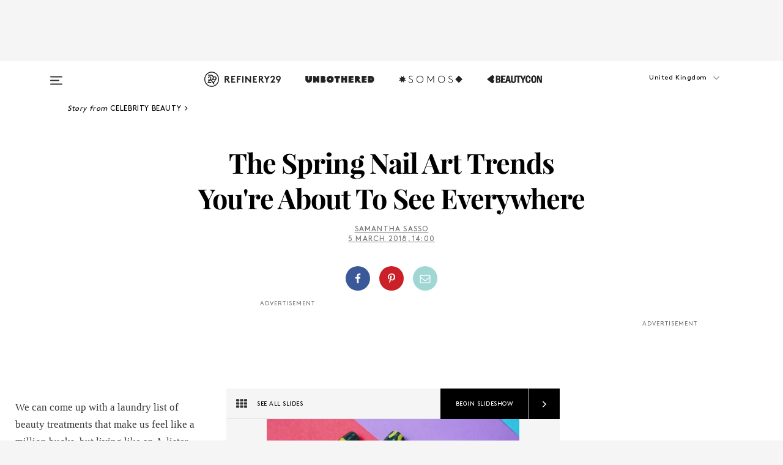

--- FILE ---
content_type: text/html; charset=utf-8
request_url: https://www.refinery29.com/en-gb/2018/03/192589/spring-nail-trends-2018
body_size: 31947
content:

    <!DOCTYPE html>
    <html lang='en-GB'>
      <head>
        
    <script>
      if (window.location.hostname !== window.atob('d3d3LnJlZmluZXJ5MjkuY29t')) {
        window.location = window.atob('aHR0cDovL3d3dy5yZWZpbmVyeTI5LmNvbS9lbi1nYi8yMDE4LzAzLzE5MjU4OS9zcHJpbmctbmFpbC10cmVuZHMtMjAxOA==');
      }
    </script>

        <script type="text/javascript">
          window.loadAdLib = function(e,t,a,r){var n=r.includes("refinery29");if(!window.__AdLib){var o=document.createElement("script");o.src=e,o.id="ad-lib",o.onload=function(){window.__AdLib&&(window.__AdLib.env=n?"production":"development",window.__AdLib.template="master",window.__AdLib.site="refinery29",window.__AdLib.brand="refinery29",window.__AdLib.domain=n?".refinery29.com":".rf29.net",window.__AdLib.init())},o.onerror=function(e){console.error("Ad-Lib could not load it's script.",e)},document.head.appendChild(o)}}
        </script>
        <link
          rel="preload"
          as="script"
          href="https://web-statics-cdn.refinery29.com/vendor/ad-lib/v3_1_0/vice-ad-lib.js"
          onload="window.loadAdLib(this.href, 'EN', 'TCFv2.2', 'www.refinery29.com');">
        </script>
        <meta charset="utf-8">
        <title data-react-helmet="true">Spring Nail Trends To Try At Home From Madeline Poole</title>
        <meta data-react-helmet="true" content="ie=edge" http-equiv="x-ua-compatible"/><meta data-react-helmet="true" name="title" content="Spring Nail Trends To Try At Home From Madeline Poole" itemprop="title"/><meta data-react-helmet="true" name="description" content="Five manicures made for spring break — if spring break were really sophisticated." itemprop="description"/><meta data-react-helmet="true" property="og:url" content="https://www.refinery29.com/en-gb/2018/03/192589/spring-nail-trends-2018"/><meta data-react-helmet="true" name="twitter:title" content="The Spring Nail Art Trends You're About To See Everywhere"/><meta data-react-helmet="true" property="og:title" content="The Spring Nail Art Trends You're About To See Everywhere" itemprop="name"/><meta data-react-helmet="true" property="og:description" content="Five manicures made for spring break — if spring break were really sophisticated."/><meta data-react-helmet="true" property="og:image" content="https://s1.r29static.com/bin/entry/003/0,675,2000,1050/x,80/1936539/image.jpg" itemprop="image"/><meta data-react-helmet="true" property="og:image:secure_url" content="https://s1.r29static.com/bin/entry/003/0,675,2000,1050/x,80/1936539/image.jpg" itemprop="image"/><meta data-react-helmet="true" name="twitter:card" content="summary_large_image"/><meta data-react-helmet="true" name="twitter:site" content="@refinery29uk"/><meta data-react-helmet="true" name="twitter:description" content="Five manicures made for spring break — if spring break were really sophisticated."/><meta data-react-helmet="true" name="twitter:image" content="https://s1.r29static.com/bin/entry/003/0,675,2000,1050/x,80/1936539/image.jpg"/><meta data-react-helmet="true" name="pinterest:image" content="https://s1.r29static.com/bin/entry/003/112,0,1776,2400/x,80/1936539/image.jpg"/><meta data-react-helmet="true" property="fb:app_id" content="155023867867753"/><meta data-react-helmet="true" property="fb:pages" content="86973707921,587074007996399,269626263209765,509115739117952,1562713254009921,583745561686633,656112191237463,284423314989162,974273182666651,192477361634120"/><meta data-react-helmet="true" property="article:publisher" content="refinery29uk"/><meta data-react-helmet="true" name="viewport" content="width=device-width, initial-scale=1"/><meta data-react-helmet="true" name="theme-color" content="#fd5b4e"/><meta data-react-helmet="true" property="og:image:width" content="2000"/><meta data-react-helmet="true" property="og:image:height" content="1050"/><meta data-react-helmet="true" property="og:type" content="article"/><meta data-react-helmet="true" name="news_keywords" content="sally hansen complete salon manicure, sally hansen new, sally hansen colors, nail art, how to nail art, at home manicures, spring nail trends, spring break nails, manicures at home, madeline pool instagram, madeline poole nails, madeline pool kelela, 80s nail polish, 90s nail designs, 90s nail art, nail trends, nails, nail polish"/><meta data-react-helmet="true" name="p:domain_verify" content="824df583bae44d08b2de179a271364fd"/><meta data-react-helmet="true" property="entry_template" content="entry.slideshow"/><meta data-react-helmet="true" property="author" content="Samantha Sasso"/>
        <link data-react-helmet="true" rel="canonical" href="https://www.refinery29.com/en-gb/2018/03/192589/spring-nail-trends-2018"/><link data-react-helmet="true" rel="publisher" href="https://plus.google.com/101601649207969071719"/><link data-react-helmet="true" rel="rich-pin-icon" href="https://www.refinery29.com/assets/08c2e62e7d1f514259af92204bc9c284.ico"/><link data-react-helmet="true" rel="alternate" hreflang="en-gb" href="https://www.refinery29.com/en-gb/2018/03/192589/spring-nail-trends-2018"/><link data-react-helmet="true" rel="alternate" hreflang="en" href="https://www.refinery29.com/en-us/2018/03/192393/spring-nail-trends-2018"/><link data-react-helmet="true" rel="alternate" hreflang="x-default" href="https://www.refinery29.com/en-us/2018/03/192393/spring-nail-trends-2018"/>
        <script data-react-helmet="true" type="application/ld+json">{"@context":"http://schema.org","@type":"WebPage","name":"Refinery29","url":"https://www.refinery29.com/en-gb","potentialAction":{"@type":"SearchAction","target":"https://www.refinery29.com/en-gb/search?q={Refinery29}","query-input":"required name=Refinery29","sameAs":["https://www.facebook.com/refinery29uk","https://twitter.com/refinery29uk","https://www.pinterest.com/refinery29/","https://instagram.com/refinery29uk","https://www.youtube.com/Refinery29TV"]},"image":"https://www.refinery29.com/assets/images/r29-logo-b.svg"}</script><script data-react-helmet="true" type="application/ld+json">{"@context":"http://schema.org","@type":"WebSite","name":"Refinery29","url":"https://www.refinery29.com/en-gb","potentialAction":{"@type":"SearchAction","target":"https://www.refinery29.com/en-gb/search?q={Refinery29}","query-input":"required name=Refinery29","sameAs":["https://www.facebook.com/refinery29uk","https://twitter.com/refinery29uk","https://www.pinterest.com/refinery29/","https://instagram.com/refinery29uk","https://www.youtube.com/Refinery29TV"]},"image":"https://www.refinery29.com/assets/images/r29-logo-b.svg"}</script><script data-react-helmet="true" type="application/ld+json">{"@context":"http://schema.org","@type":"NewsArticle","mainEntityOfPage":{"@type":"WebPage","@id":"https://www.refinery29.com/en-gb/2018/03/192589/spring-nail-trends-2018"},"headline":"The Spring Nail Art Trends You&#x27;re About To See Everywhere","url":"https://www.refinery29.com/en-gb/2018/03/192589/spring-nail-trends-2018","thumbnailUrl":"https://s1.r29static.com/bin/entry/003/x,80/1936539/image.jpg","image":{"@type":"ImageObject","url":"https://s1.r29static.com/bin/entry/003/x,80/1936539/image.jpg","height":2400,"width":2000},"datePublished":"2018-03-05T14:00:00.000Z","dateModified":"2018-03-05T14:00:00.000Z","author":{"@type":"Person","name":"Samantha Sasso"},"creator":["Samantha Sasso"],"articleSection":"Nails","keywords":["Celebrity Beauty","Nails"],"publisher":{"@type":"Organization","name":"Refinery29","logo":{"@type":"ImageObject","url":"https://www.refinery29.com/assets/images/refinery29.png","width":54,"height":54}},"description":"Five manicures made for spring break — if spring break were really sophisticated."}</script><script data-react-helmet="true" type="application/ld+json">{"@context":"http://schema.org","@type":"BreadcrumbList","itemListElement":[{"@type":"ListItem","position":1,"item":{"@id":"en-gb/celebrity-beauty","url":"https://www.refinery29.com/en-gb/celebrity-beauty","name":"Celebrity Beauty"}},{"@type":"ListItem","position":2,"item":{"@id":"en-gb/nails","url":"https://www.refinery29.com/en-gb/nails","name":"Nails"}}]}</script><script data-react-helmet="true" type="application/ld+json">{"@context":"http://schema.org","@type":"ImageObject","author":null,"contentUrl":"https://s3.r29static.com/bin/entry/82b/x,80/1936500/image.jpg","description":"<strong>The Look: </strong>Tiny semi-circles<br><br><strong>Step 1: </strong>Paint two coats of a nude polish to every nail (this will offset the brighter designs to come later.)<br><br><strong>Step 2:</strong> Dip the tip of a sewing pin or bottom of a pen in the colours of your choice. \"Practice on paper to get a feel for pressure and size,\" Poole suggests.<br><br><strong>Step 3: </strong>Dot the circular shapes to your nail. This example uses multiple shades, but feel free to stick to whatever you vibe with the most.<br><br><strong>Step 4:</strong> To achieve the two-toned design, grab a extra-thin striping brush to divide the circles in half, then fill in one side with the contrasting colour."}</script><script data-react-helmet="true" type="application/ld+json">{"@context":"http://schema.org","@type":"ImageObject","author":null,"contentUrl":"https://s2.r29static.com/bin/entry/ebb/x,80/1936501/image.jpg","description":"<strong>The Look: </strong>Striped tips<br><br><strong>Step 1:</strong> Start on the stripe that will be closest to your cuticle and draw a straight line from one side of the nail to the other. Tip: Skip the brush and use tape for a more precise line that doesn&#x27;t require a steady hand or pro kit.<br><br><strong>Step 2: </strong>Fill in the entire line with polish. Poole suggests that you treat this like your winged liner: \"Sometimes I mark off dots along the nail and connect the dots so that I can be sure my lines are going to be level on the nail.\" Let that first layer of colour dry.<br><br><strong>Step 3: </strong>Switch colours and paint the second stripes on with a brush."}</script><script data-react-helmet="true" type="application/ld+json">{"@context":"http://schema.org","@type":"ImageObject","author":null,"contentUrl":"https://s1.r29static.com/bin/entry/8b7/x,80/1936504/image.jpg","description":"<strong>The Look: </strong>Round stripes<br><br><strong>Step 1:</strong> Start off with two coats of Mallratz. Let it dry.<br><br><strong>Step 2:</strong> Use a striping brush to paint on rounded stripes in Slime Scene.<br><br><strong>Step 3: </strong>Clean up and sharpen the uneven edges of the lighter green polish with Mallratz on a  striping brush."}</script><script data-react-helmet="true" type="application/ld+json">{"@context":"http://schema.org","@type":"ImageObject","author":null,"contentUrl":"https://s1.r29static.com/bin/entry/11b/x,80/1936505/image.jpg","description":"<strong>The Look:</strong> Gradient<br><br><strong>Step 1: </strong>Fair warning: This is an AP-level look. <a href=\"https://www.glamour.com/story/gradient-nails-picture-tutoria\">Poole finds it easier to skip the sponge</a>, but that&#x27;s up to you. Mentally divide your nail into thirds: bottom, middle, top. Paint one coat of Slime Scene along the bottom, closest to the cuticle.<br><br><strong>Step 2:</strong> Paint the top third of your nail in Say It Lycra Mean It.<br><br><strong>Step 3:</strong> In a dish, blend both polishes together with a little bit of base coat. This will thin them out and make it easy to create the ombré effect.<br><br><strong>Step 4:</strong> Quickly — before the polish blend dries — paint the mixture in the bare, middle section of the nail. Since these combined polishes are thinned out, it will be easier to make all three appear cohesive.<br><br><strong>Step 5: </strong>Use a top coat to finish off the look. Poole says that using a top coat is essential as the last step in order to really melt all three colours together."}</script><script data-react-helmet="true" type="application/ld+json">{"@context":"http://schema.org","@type":"ImageObject","author":null,"contentUrl":"https://s1.r29static.com/bin/entry/61e/x,80/1936506/image.jpg","description":"<strong>The Look: </strong>Circular center<br><br><strong>Step 1: </strong>Paint every nail with two coats of Say It Lycra Mean It.<br><br><strong>Step 2: </strong>Use a striping brush to paint circular shapes onto the centre of the nails in Call Me On My Shellphone. As an alternative, use the same household tools used in the semi-circle look.<br><br><strong>Step 3: </strong>To perfect the circles, lightly go around the shapes with Say It Lycra Mean It on a striping brush.<br><br><em>Et voila</em>, you have the raddest nail designs of the season."}</script><script data-react-helmet="true" type="application/ld+json">{"@context":"http://schema.org","@type":"Person","name":"Samantha Sasso","image":"https://s1.r29static.com/bin/default_author_image/553/0,0,1000,1000/x/1484274/image.png","url":"https://www.refinery29.com/en-gb/author/samantha-sasso"}</script>
        <link id='main-styles' rel='stylesheet' href='/assets/styles.1a6fc843c5b8cd941845.css' type='text/css' />
        <link id='htlbid-styles' rel='stylesheet' href='https://htlbid.com/v3/refinery29-v2.com/htlbid.css' type='text/css' />
      </head>
      <body id='enGB' class='en'>
<div id='r29-app'><div data-reactroot=""><main><a id="skip" href="#r29-container">Skip navigation!</a><div class=""><div><div class="main"><div class="header-ad-container"><div><span>ADVERTISEMENT</span><div class="ad htlad-ad-header" data-ad-size="7x7,8x8,728x90,970x90,970x250" data-ad-position="header" data-slot-id="slideshow-header" data-targeting="{&quot;sponsorship&quot;:null,&quot;section_name&quot;:[&quot;celeb-beauty&quot;,&quot;nail-art&quot;,&quot;nail-polish&quot;,&quot;nails&quot;,&quot;sally-hansen&quot;],&quot;collections&quot;:[],&quot;aggregations&quot;:null,&quot;entityid&quot;:192589,&quot;aid&quot;:&quot;spring-nail-trends-2018&quot;,&quot;pageid&quot;:&quot;spring-nail-trends-2018&quot;,&quot;pagetype&quot;:&quot;slideshow&quot;,&quot;test&quot;:null,&quot;is_sensitive_content&quot;:false,&quot;edition&quot;:&quot;en-gb&quot;,&quot;utm_source&quot;:null,&quot;utm_medium&quot;:null,&quot;utm_content&quot;:null,&quot;utm_campaign&quot;:null,&quot;vertical&quot;:&quot;r29&quot;,&quot;document.referrer&quot;:&quot;&quot;,&quot;keywords&quot;:&quot;sally hansen complete salon manicure, sally hansen new, sally hansen colors, nail art, how to nail art, at home manicures, spring nail trends, spring break nails, manicures at home, madeline pool instagram, madeline poole nails, madeline pool kelela, 80s nail polish, 90s nail designs, 90s nail art, nail trends, nails, nail polish&quot;,&quot;ad_count&quot;:5}" id="ad-header"></div></div></div><header role="banner" aria-label="Primary" class="global-header"><div class="global-header-main"><div id="main-menu" class="global-menu"><div class="menu-inner"><div class="global-search-nav" aria-label="global search"><div class="search-drawer"><form class="search-form" action="/en-gb/search" method="GET" aria-label="Search"><input type="search" id="search-header" name="q" placeholder="Search" value=""/><div class="search-button" role="button" tabindex="0" aria-label="search button"><svg width="16" height="18" viewBox="0 0 16 18" fill="black" xmlns="http://www.w3.org/2000/svg"><path d="M10.7857 8.71429C10.7857 6.50893 8.99107 4.71428 6.78571 4.71428C4.58036 4.71428 2.78571 6.50893 2.78571 8.71429C2.78571 10.9196 4.58036 12.7143 6.78571 12.7143C8.99107 12.7143 10.7857 10.9196 10.7857 8.71429ZM15.3571 16.1429C15.3571 16.7679 14.8393 17.2857 14.2143 17.2857C13.9107 17.2857 13.6161 17.1607 13.4107 16.9464L10.3482 13.8929C9.30357 14.6161 8.05357 15 6.78571 15C3.3125 15 0.5 12.1875 0.5 8.71429C0.5 5.24107 3.3125 2.42857 6.78571 2.42857C10.2589 2.42857 13.0714 5.24107 13.0714 8.71429C13.0714 9.98214 12.6875 11.2321 11.9643 12.2768L15.0268 15.3393C15.2321 15.5446 15.3571 15.8393 15.3571 16.1429Z" fill="#333333"></path></svg></div></form></div></div><div class="category-children"><div class="category-child"><div><a href="https://www.refinery29.com/en-gb/unbothered-uk"><img class="menu-logo" src="/assets/6a9d712b4b1480df334054a94146cc34.png" alt="Unbothered menu logo"/></a></div><p>A community celebrating Black voices, Black art, and Black folx.</p></div><div class="category-child"><div><a href="https://www.refinery29.com/en-us/latine-somos"><img class="menu-logo" src="/assets/1ce585852b9e9a8cba36762b911e0f5f.png" alt="Somos menu logo"/></a></div><p>Latines learning, remembering, healing, and finding joy in our diverse stories.</p></div><div class="category-child"><div><a href="https://www.beautycon.com/"><img class="menu-logo" src="/assets/b3658fb2d9482c50df8996241fb2b67d.png" alt="BeautyCon menu logo"/></a></div><p>Beautycon is a global platform that brings together beauty enthusiasts, brands, and industry leaders to explore the latest trends, innovations, and conversations shaping the future of beauty.</p></div></div><div><div class="category-title">Featured Channels</div><div class="category-children"><div class="category-child"><a href="/en-gb/fitted">Fitted</a></div><div class="category-child"><a href="/en-gb/horoscopes">Horoscopes</a></div><div class="category-child"><a href="/en-gb/money-diary-uk">Money Diaries</a></div><div class="category-child"><a href="/en-gb/good-game">Good Game</a></div><div class="category-child"><a href="/en-gb/aapi-heritage-month">Not Your Token Asian</a></div><div class="category-child"><a href="/en-gb/my-period">My Period</a></div></div></div><div><div class="category-title">Get The Latest</div><div class="category-children"><div class="category-child"><a href="/en-gb/shopping">Shopping</a></div><div class="category-child"><a href="/en-gb/work-and-money">Work &amp; Money</a></div><div class="category-child"><a href="/en-gb/health">Sex &amp; Wellness</a></div><div class="category-child"><a href="/en-gb/beauty">Beauty</a></div><div class="category-child"><a href="/en-gb/news">News</a></div><div class="category-child"><a href="/en-gb/entertainment">Entertainment</a></div><div class="category-child"><a href="/en-gb/fashion">Fashion</a></div><div class="category-child"><a href="/en-gb/politics">Politics</a></div><div class="category-child"><a href="/en-gb/living">Lifestyle</a></div></div></div><div><div class="category-title">Get In Touch</div><div class="social-icons"><a href="https://www.facebook.com/refinery29uk/" target="_blank" title="Refinery29&#x27;s Facebook page" aria-label="Refinery29&#x27;s Facebook page"><svg width="56" height="56" viewBox="0 0 56 56" fill="black" role="img" aria-hidden="true"><path d="M36 20H20V36H27.9973V29.9592H25.9579V27.6101H27.9973V25.8804C27.9973 24.8995 28.2684 24.1379 28.8105 23.5958C29.3526 23.0537 30.0883 22.7826 31.0177 22.7826C31.947 22.7826 32.5494 22.817 32.8248 22.8859V24.9769H31.5856C31.1382 24.9769 30.8327 25.0716 30.6692 25.2609C30.5057 25.4502 30.4239 25.7341 30.4239 26.1128V27.6101H32.7473L32.4375 29.9592H30.4239V36H36V20Z"></path></svg></a><a href="https://x.com/refinery29uk" target="_blank" title="Refinery29&#x27;s Twitter page" aria-label="Refinery29&#x27;s Twitter page"><svg width="56" height="56" viewBox="0 0 56 56" fill="black" role="img" aria-hidden="true"><path fill-rule="evenodd" clip-rule="evenodd" d="M20.0113 35H21.3186L26.435 29.1807L30.5034 35H35L28.9369 26.3703L34.5041 20H33.1743L28.3396 25.5107L24.4628 20H20L25.8603 28.3541L20.0113 35ZM21.8032 20.9809H23.8204L33.1856 34.0742H31.1457L21.8032 20.9809Z"></path></svg></a><a href="https://www.instagram.com/refinery29uk/?hl=en" target="_blank" title="Refinery29&#x27;s Instagram page" aria-label="Refinery29&#x27;s Instagram page"><svg width="56" height="56" viewBox="0 0 56 56" fill="black" role="img" aria-hidden="true"><path fill-rule="evenodd" clip-rule="evenodd" d="M28.5 21.4375C27.4167 21.4375 26.7135 21.4453 26.3906 21.461C26.0677 21.4766 25.6875 21.4896 25.25 21.5C24.8542 21.5209 24.5443 21.5573 24.3203 21.6094C24.0964 21.6615 23.9063 21.7188 23.75 21.7813C23.5729 21.8438 23.4115 21.9245 23.2656 22.0235C23.1198 22.1224 22.9792 22.2396 22.8438 22.375C22.7187 22.5 22.6068 22.6354 22.5078 22.7813C22.4089 22.9271 22.3229 23.0938 22.25 23.2813C22.1979 23.4271 22.1458 23.612 22.0938 23.836C22.0417 24.0599 22.0104 24.375 22 24.7813C21.9792 25.2084 21.9635 25.5834 21.9531 25.9063C21.9427 26.2292 21.9375 26.9271 21.9375 28C21.9375 29.0834 21.9453 29.7865 21.9609 30.1094C21.9766 30.4323 21.9896 30.8125 22 31.25C22.0208 31.6459 22.0573 31.9558 22.1094 32.1797C22.1615 32.4037 22.2187 32.5938 22.2812 32.75C22.3438 32.9271 22.4245 33.0886 22.5234 33.2344C22.6224 33.3802 22.7396 33.5209 22.875 33.6563C23 33.7813 23.1354 33.8933 23.2812 33.9922C23.4271 34.0912 23.5937 34.1771 23.7812 34.25C23.9271 34.3021 24.112 34.3542 24.3359 34.4063C24.5599 34.4584 24.875 34.4896 25.2812 34.5C25.7083 34.5209 26.0833 34.5365 26.4062 34.5469C26.7292 34.5573 27.4271 34.5625 28.5 34.5625C29.5833 34.5625 30.2865 34.5547 30.6094 34.5391C30.9323 34.5235 31.3125 34.5104 31.75 34.5C32.1458 34.4792 32.4557 34.4427 32.6797 34.3907C32.9036 34.3386 33.0937 34.2813 33.25 34.2188C33.4271 34.1563 33.5885 34.0756 33.7344 33.9766C33.8802 33.8776 34.0208 33.7604 34.1562 33.625C34.2813 33.5 34.3932 33.3646 34.4922 33.2188C34.5911 33.0729 34.6771 32.9063 34.75 32.7188C34.8021 32.5729 34.8542 32.3881 34.9062 32.1641C34.9583 31.9401 34.9896 31.625 35 31.2188C35.0208 30.7917 35.0365 30.4167 35.0469 30.0938C35.0573 29.7709 35.0625 29.073 35.0625 28C35.0625 26.9167 35.0547 26.2136 35.0391 25.8907C35.0234 25.5677 35.0104 25.1875 35 24.75C34.9792 24.3542 34.9427 24.0443 34.8906 23.8203C34.8385 23.5964 34.7812 23.4063 34.7188 23.25C34.6562 23.0729 34.5755 22.9115 34.4766 22.7657C34.3776 22.6198 34.2604 22.4792 34.125 22.3438C34 22.2188 33.8646 22.1068 33.7188 22.0078C33.5729 21.9089 33.4063 21.8229 33.2188 21.75C33.0729 21.6979 32.888 21.6459 32.6641 21.5938C32.4401 21.5417 32.125 21.5104 31.7188 21.5C31.2917 21.4792 30.9167 21.4636 30.5938 21.4532C30.2708 21.4427 29.5729 21.4375 28.5 21.4375ZM28.5 20C29.5938 20 30.3099 20.0078 30.6484 20.0235C30.987 20.0391 31.3646 20.0521 31.7812 20.0625C32.2188 20.0834 32.5885 20.1224 32.8906 20.1797C33.1927 20.237 33.4687 20.3125 33.7188 20.4063C33.9896 20.5209 34.2422 20.6511 34.4766 20.7969C34.7109 20.9427 34.9375 21.125 35.1562 21.3438C35.375 21.5625 35.5599 21.7917 35.7109 22.0313C35.862 22.2709 35.9896 22.5209 36.0938 22.7813C36.1875 23.0209 36.2656 23.2943 36.3281 23.6016C36.3906 23.9089 36.4271 24.2813 36.4375 24.7188C36.4583 25.1459 36.474 25.5261 36.4844 25.8594C36.4948 26.1927 36.5 26.9063 36.5 28C36.5 29.0938 36.4922 29.8099 36.4766 30.1485C36.4609 30.487 36.4479 30.8646 36.4375 31.2813C36.4167 31.7188 36.3776 32.0886 36.3203 32.3907C36.263 32.6927 36.1875 32.9688 36.0938 33.2188C35.9792 33.4896 35.849 33.7422 35.7031 33.9766C35.5573 34.211 35.375 34.4375 35.1562 34.6563C34.9375 34.875 34.7083 35.0599 34.4688 35.211C34.2292 35.362 33.9792 35.4896 33.7188 35.5938C33.4792 35.6875 33.2057 35.7657 32.8984 35.8282C32.5911 35.8907 32.2188 35.9271 31.7812 35.9375C31.3542 35.9584 30.974 35.974 30.6406 35.9844C30.3073 35.9948 29.5938 36 28.5 36C27.4062 36 26.6901 35.9922 26.3516 35.9766C26.013 35.961 25.6354 35.9479 25.2188 35.9375C24.7812 35.9167 24.4115 35.8776 24.1094 35.8203C23.8073 35.7631 23.5313 35.6875 23.2812 35.5938C23.0104 35.4792 22.7578 35.349 22.5234 35.2032C22.2891 35.0573 22.0625 34.875 21.8438 34.6563C21.625 34.4375 21.4401 34.2084 21.2891 33.9688C21.138 33.7292 21.0104 33.4792 20.9062 33.2188C20.8125 32.9792 20.7344 32.7058 20.6719 32.3985C20.6094 32.0912 20.5729 31.7188 20.5625 31.2813C20.5417 30.8542 20.526 30.474 20.5156 30.1407C20.5052 29.8073 20.5 29.0938 20.5 28C20.5 26.9063 20.5078 26.1901 20.5234 25.8516C20.5391 25.513 20.5521 25.1354 20.5625 24.7188C20.5833 24.2813 20.6224 23.9115 20.6797 23.6094C20.737 23.3073 20.8125 23.0313 20.9062 22.7813C21.0208 22.5104 21.151 22.2578 21.2969 22.0235C21.4427 21.7891 21.625 21.5625 21.8438 21.3438C22.0625 21.125 22.2917 20.9401 22.5312 20.7891C22.7708 20.6381 23.0208 20.5104 23.2812 20.4063C23.5208 20.3125 23.7943 20.2344 24.1016 20.1719C24.4089 20.1094 24.7812 20.0729 25.2188 20.0625C25.6458 20.0417 26.026 20.0261 26.3594 20.0157C26.6927 20.0052 27.4062 20 28.5 20ZM28.5 23.875C29.0729 23.875 29.6094 23.9818 30.1094 24.1953C30.6094 24.4089 31.0469 24.7032 31.4219 25.0782C31.7969 25.4532 32.0911 25.8907 32.3047 26.3907C32.5182 26.8907 32.625 27.4271 32.625 28C32.625 28.573 32.5182 29.1094 32.3047 29.6094C32.0911 30.1094 31.7969 30.5469 31.4219 30.9219C31.0469 31.2969 30.6094 31.5912 30.1094 31.8047C29.6094 32.0183 29.0729 32.125 28.5 32.125C27.9271 32.125 27.3906 32.0183 26.8906 31.8047C26.3906 31.5912 25.9531 31.2969 25.5781 30.9219C25.2031 30.5469 24.9089 30.1094 24.6953 29.6094C24.4818 29.1094 24.375 28.573 24.375 28C24.375 27.4271 24.4818 26.8907 24.6953 26.3907C24.9089 25.8907 25.2031 25.4532 25.5781 25.0782C25.9531 24.7032 26.3906 24.4089 26.8906 24.1953C27.3906 23.9818 27.9271 23.875 28.5 23.875ZM28.5 30.6875C29.2396 30.6875 29.8724 30.4219 30.3984 29.8907C30.9245 29.3594 31.1875 28.7292 31.1875 28C31.1875 27.2604 30.9219 26.6276 30.3906 26.1016C29.8594 25.5755 29.2292 25.3125 28.5 25.3125C27.7604 25.3125 27.1276 25.5782 26.6016 26.1094C26.0755 26.6407 25.8125 27.2709 25.8125 28C25.8125 28.7396 26.0781 29.3724 26.6094 29.8985C27.1406 30.4245 27.7708 30.6875 28.5 30.6875ZM33.7188 23.7188C33.7188 23.9792 33.6302 24.2058 33.4531 24.3985C33.276 24.5912 33.0521 24.6875 32.7812 24.6875C32.5208 24.6875 32.2943 24.5938 32.1016 24.4063C31.9089 24.2188 31.8125 23.9896 31.8125 23.7188C31.8125 23.4584 31.9062 23.237 32.0938 23.0547C32.2813 22.8724 32.5104 22.7813 32.7812 22.7813C33.0417 22.7813 33.263 22.8698 33.4453 23.0469C33.6276 23.224 33.7188 23.4479 33.7188 23.7188Z"></path></svg></a><a href="https://www.pinterest.com/refinery29/" target="_blank" title="Refinery29&#x27;s Pinterest page" aria-label="Refinery29&#x27;s Pinterest page"><svg width="56" height="56" viewBox="0 0 56 56" fill="black" role="img" aria-hidden="true"><path fill-rule="evenodd" clip-rule="evenodd" d="M28.0003 20C23.5821 20 20 23.5817 20 27.9999C20 31.2757 21.9699 34.0898 24.7887 35.3271C24.7662 34.7685 24.7846 34.0979 24.9279 33.4902C25.0817 32.8407 25.9573 29.131 25.9573 29.131C25.9573 29.131 25.7017 28.6203 25.7017 27.8652C25.7017 26.6798 26.3889 25.7944 27.2446 25.7944C27.9723 25.7944 28.3238 26.3409 28.3238 26.9953C28.3238 27.7269 27.8573 28.821 27.6173 29.8344C27.4169 30.683 28.0428 31.3752 28.88 31.3752C30.3958 31.3752 31.4167 29.4285 31.4167 27.1219C31.4167 25.3686 30.2357 24.0562 28.0878 24.0562C25.661 24.0562 24.1492 25.8659 24.1492 27.8873C24.1492 28.5843 24.3547 29.0758 24.6766 29.4564C24.8246 29.6312 24.8452 29.7016 24.7916 29.9023C24.7532 30.0495 24.6651 30.4038 24.6286 30.5443C24.5753 30.7469 24.4112 30.8193 24.228 30.7445C23.1103 30.2882 22.5897 29.0642 22.5897 27.6882C22.5897 25.4157 24.5063 22.6908 28.3073 22.6908C31.3617 22.6908 33.372 24.901 33.372 27.2735C33.372 30.4117 31.6273 32.7562 29.0554 32.7562C28.1917 32.7562 27.3792 32.2893 27.101 31.7591C27.101 31.7591 26.6365 33.6023 26.5381 33.9582C26.3685 34.575 26.0365 35.1915 25.7329 35.6719C26.4525 35.8844 27.2125 36 28.0003 36C32.4181 36 36 32.4183 36 27.9999C36 23.5817 32.4181 20 28.0003 20" fill="black"></path></svg></a><a href="https://www.snapchat.com/add/refinery29" target="_blank" title="Add Refinery29 on Snapchat" aria-label="Add Refinery29 on Snapchat"><svg width="56" height="56" viewBox="0 0 56 56" fill="black" role="img" aria-hidden="true"><path d="M24.1288 22.7136C23.7038 23.6651 23.8717 25.3699 23.9397 26.5621C23.4807 26.8163 22.8913 26.3703 22.5577 26.3703C22.2106 26.3703 21.7962 26.5982 21.731 26.9381C21.6843 27.183 21.7941 27.5398 22.5818 27.8506C22.8863 27.971 23.611 28.1126 23.7789 28.5076C24.0147 29.0627 22.5676 31.6248 20.2952 31.9986C20.1174 32.0276 19.9906 32.1862 20.0005 32.366C20.0402 33.0563 21.5887 33.3267 22.275 33.4329C22.3452 33.5278 22.4018 33.9285 22.4918 34.2336C22.5322 34.3703 22.6363 34.5338 22.9041 34.5338C23.2533 34.5338 23.8334 34.2648 24.8435 34.4319C25.8338 34.5968 26.7645 36 28.5517 36C30.2128 36 31.2038 34.5904 32.1572 34.4319C32.709 34.3405 33.1829 34.3696 33.7127 34.4729C34.0775 34.5444 34.4048 34.5841 34.5089 34.2258C34.6003 33.9165 34.6562 33.5235 34.725 33.4308C35.405 33.3253 36.9605 33.0556 36.9995 32.3653C37.0094 32.1855 36.8826 32.0276 36.7048 31.9979C34.4707 31.6297 32.9796 29.0754 33.2211 28.5069C33.3883 28.1126 34.108 27.9724 34.4182 27.8499C34.9948 27.6227 35.2838 27.343 35.2775 27.0195C35.2697 26.6053 34.771 26.3582 34.4041 26.3582C34.0308 26.3582 33.4946 26.8 33.0603 26.5607C33.1283 25.3586 33.2955 23.6616 32.8712 22.7108C32.0672 20.9104 30.2787 20 28.4908 20C26.7143 20 24.9391 20.8977 24.1288 22.7136Z"></path></svg></a><a href="https://www.youtube.com/refinery29" target="_blank" title="Refinery29&#x27;s YouTube channel" aria-label="Refinery29&#x27;s YouTube channel"><svg width="56" height="56" viewBox="0 0 56 56" fill="black" role="img" aria-hidden="true"><path d="M37.5812 24.0397C37.468 23.6461 37.2474 23.2897 36.943 23.0085C36.6299 22.7186 36.2462 22.5112 35.8281 22.406C34.2633 22.004 27.9942 22.004 27.9942 22.004C25.3806 21.975 22.7677 22.1025 20.1702 22.3857C19.7521 22.4987 19.3691 22.7107 19.0554 23.0028C18.7471 23.2919 18.5238 23.6483 18.4071 24.0389C18.1269 25.51 17.9908 27.0038 18.0005 28.5C17.9905 29.9949 18.1263 31.4881 18.4071 32.9611C18.5213 33.35 18.7438 33.7049 19.0529 33.9915C19.362 34.2782 19.747 34.4852 20.1702 34.5948C21.7559 34.996 27.9942 34.996 27.9942 34.996C30.6111 35.025 33.2273 34.8975 35.8281 34.6143C36.2462 34.5091 36.6299 34.3017 36.943 34.0118C37.2513 33.7252 37.4704 33.3687 37.5804 32.9806C37.8679 31.51 38.0077 30.0157 37.9978 28.5187C38.0195 27.0153 37.8798 25.5147 37.5812 24.0397ZM26.0011 31.2803V25.7205L31.2171 28.5008L26.0011 31.2803Z"></path></svg></a><a href="https://www.tiktok.com/@refinery29" target="_blank" title="Refinery29 on TikTok" aria-label="Refinery29 on TikTok"><svg width="56" height="56" viewBox="0 0 56 56" fill="black" role="img" aria-hidden="true"><path fill-rule="evenodd" clip-rule="evenodd" d="M31.4908 25.2742C32.6132 25.9313 33.7125 26.3461 35 26.4747V23.7562C34.0075 23.6801 32.9924 23.0465 32.3865 22.3424C32.0187 21.9151 31.7425 21.408 31.5969 20.8676C31.5744 20.784 31.4826 20.2511 31.4719 20H28.628V20.6786V22.3029V29.2038V30.1679C28.628 30.7168 28.6695 31.2862 28.4613 31.8055C27.9518 33.0764 26.3591 33.6316 25.1298 32.9939C22.7357 31.7424 24.0705 28.27 26.551 28.5908V25.7701C26.2122 25.7649 25.7723 25.8301 25.6141 25.849C25.1277 25.907 24.6563 26.042 24.2062 26.2292C21.6328 27.2995 20.3116 30.2524 21.3623 32.8153L21.331 32.7277C22.6604 36.1247 27.1531 37.0798 29.8457 34.6274C31.7236 32.9169 31.4908 30.5397 31.4908 28.2712V25.2742Z"></path></svg></a><a href="https://jump.refinery29.com/join/signup-gb-2020" target="_blank" title="Sign up for Refinery29 newsletters" aria-label="Sign up for Refinery29 newsletters"><svg width="52" height="56" viewBox="0 0 52 56" fill="black" role="img" aria-hidden="true"><path d="M34.1429 33.7678V25.625C33.9167 25.8795 33.6728 26.1127 33.4113 26.3248C31.5169 27.7809 30.0113 28.9754 28.8945 29.9085C28.534 30.2124 28.2407 30.4492 28.0145 30.6189C27.7883 30.7885 27.4826 30.9599 27.0974 31.1331C26.7121 31.3063 26.3499 31.3928 26.0106 31.3928H25.9894C25.6501 31.3928 25.2879 31.3063 24.9026 31.1331C24.5174 30.9599 24.2117 30.7885 23.9855 30.6189C23.7593 30.4492 23.466 30.2124 23.1055 29.9085C21.9887 28.9754 20.4831 27.7809 18.5887 26.3248C18.3272 26.1127 18.0833 25.8795 17.8571 25.625V33.7678C17.8571 33.8597 17.8907 33.9393 17.9579 34.0064C18.025 34.0736 18.1045 34.1071 18.1964 34.1071H33.8036C33.8955 34.1071 33.975 34.0736 34.0421 34.0064C34.1093 33.9393 34.1429 33.8597 34.1429 33.7678ZM34.1429 22.6244V22.3647L34.1376 22.2268L34.1057 22.0943L34.0474 21.9989L33.952 21.9194L33.8036 21.8928H18.1964C18.1045 21.8928 18.025 21.9264 17.9579 21.9936C17.8907 22.0607 17.8571 22.1402 17.8571 22.2321C17.8571 23.4196 18.3767 24.4234 19.4157 25.2433C20.7799 26.3177 22.1972 27.438 23.6674 28.6043C23.7098 28.6397 23.8335 28.7439 24.0385 28.9171C24.2435 29.0903 24.4061 29.2228 24.5262 29.3147C24.6464 29.4066 24.8037 29.5179 24.998 29.6487C25.1924 29.7795 25.3709 29.8767 25.5335 29.9403C25.6961 30.0039 25.848 30.0357 25.9894 30.0357H26.0106C26.152 30.0357 26.3039 30.0039 26.4665 29.9403C26.6291 29.8767 26.8076 29.7795 27.002 29.6487C27.1963 29.5179 27.3536 29.4066 27.4738 29.3147C27.5939 29.2228 27.7565 29.0903 27.9615 28.9171C28.1665 28.7439 28.2902 28.6397 28.3326 28.6043C29.8028 27.438 31.2201 26.3177 32.5843 25.2433C32.966 24.9394 33.3211 24.5311 33.6498 24.0187C33.9785 23.5062 34.1429 23.0415 34.1429 22.6244ZM35.5 22.2321V33.7678C35.5 34.2344 35.3339 34.6337 35.0017 34.966C34.6695 35.2982 34.2701 35.4643 33.8036 35.4643H18.1964C17.7299 35.4643 17.3305 35.2982 16.9983 34.966C16.6661 34.6337 16.5 34.2344 16.5 33.7678V22.2321C16.5 21.7656 16.6661 21.3662 16.9983 21.034C17.3305 20.7018 17.7299 20.5357 18.1964 20.5357H33.8036C34.2701 20.5357 34.6695 20.7018 35.0017 21.034C35.3339 21.3662 35.5 21.7656 35.5 22.2321Z"></path></svg></a></div></div></div></div><button type="button" class="hamburger-menu desktop" aria-label="Open menu" aria-expanded="false" aria-controls="main-menu"><svg width="20" height="15" viewBox="0 0 20 15" fill="black" xmlns="http://www.w3.org/2000/svg"><rect y="0.5" width="20" height="2" rx="1" fill="#333333"></rect><rect y="6.5" width="15" height="2" rx="1" fill="#333333"></rect><rect y="12.5" width="20" height="2" rx="1" fill="#333333"></rect></svg></button><div class="header-verticals desktop"><a href="https://www.refinery29.com/en-gb"><img class="menu-logo" src="/assets/90e3b0501ff143bd058ecb3f754a4430.png" alt="Refinery29 logo"/></a><a href="https://www.refinery29.com/en-gb/unbothered-uk"><img class="menu-logo" src="/assets/9aa89696be7da8b249e2ee2622a111e9.png" alt="Unbothered logo"/></a><a href="https://www.refinery29.com/en-us/latine-somos"><img class="menu-logo" src="/assets/cda4774d79df76d9c5ab2dfba3784155.png" alt="Somos logo"/></a><a href="https://www.beautycon.com/"><img class="menu-logo" src="/assets/d68e2ddc49f6065953daf57eac5b849a.png" alt="BeautyCon logo"/></a></div><div class="header-verticals desktop r29-only-menu"><a href="https://www.refinery29.com/en-gb"><img class="menu-logo" src="/assets/90e3b0501ff143bd058ecb3f754a4430.png" alt="Refinery29 logo"/></a></div><div class="header-mobile-logo mobile"><a href="https://www.refinery29.com/en-gb"><img class="menu-logo" src="/assets/90e3b0501ff143bd058ecb3f754a4430.png" alt="Refinery29 logo"/></a></div><div class="desktop edition-switch-wrapper"><div class="global-edition-switch" aria-label="Edition selector"><div class="current-edition" tabindex="0" role="button" aria-expanded="false" aria-haspopup="true"><span>United Kingdom</span><i class="fa fa-angle-down " aria-label="angle-down" aria-hidden="true"><svg width="1792" height="1792" viewBox="0 0 1792 1792"><path d="M1395 736q0 13-10 23l-466 466q-10 10-23 10t-23-10L407 759q-10-10-10-23t10-23l50-50q10-10 23-10t23 10l393 393 393-393q10-10 23-10t23 10l50 50q10 10 10 23z"/></svg></i></div><ul class=""><li class="label" aria-label="locales">Switch To</li><li><a href="https://www.refinery29.com/en-us/2018/03/192393/spring-nail-trends-2018"><span>United States</span></a></li><li><a href="https://www.refinery29.com/de-de"><span>Germany</span></a></li><li><a href="https://www.refinery29.com/fr-fr"><span>France</span></a></li><li><a href="https://www.refinery29.com/en-au"><span>Australia</span></a></li></ul></div></div><div class="mobile edition-switch-wrapper"></div><button type="button" class="hamburger-menu mobile" aria-label="Open menu" aria-expanded="false" aria-controls="main-menu"><svg width="20" height="15" viewBox="0 0 20 15" fill="black" xmlns="http://www.w3.org/2000/svg"><rect y="0.5" width="20" height="2" rx="1" fill="#333333"></rect><rect y="6.5" width="15" height="2" rx="1" fill="#333333"></rect><rect y="12.5" width="20" height="2" rx="1" fill="#333333"></rect></svg></button></div></header><div class="mobile-header-verticals-wrapper"><div class="mobile-header-verticals"><div class="mobile-vertical"><a href="https://www.refinery29.com/en-us/unbothered"><img class="menu-logo" src="/assets/6a9d712b4b1480df334054a94146cc34.png" alt="Unbothered menu logo"/></a></div><div class="mobile-vertical"><a href="https://www.refinery29.com/en-us/latine-somos"><img class="menu-logo" src="/assets/1ce585852b9e9a8cba36762b911e0f5f.png" alt="Somos menu logo"/></a></div><div class="mobile-vertical"><a href="https://www.beautycon.com/"><img class="menu-logo" src="/assets/b3658fb2d9482c50df8996241fb2b67d.png" alt="BeautyCon menu logo"/></a></div></div></div><div id="r29-container"><div><header hidden="" class="condensed-header hidden"><a href="/en-gb"><div class="r29-logo"><img src="/assets/d27ad8510dcf0eef13f6419f4f9a76e6.svg" alt="Refinery29"/></div></a><div class="condensed-title"><span>Now Reading</span><h4>5 Nail Art Ideas Made For Spring Break</h4></div><div class="story-share"><button class="fa fa-facebook " aria-label="facebook" aria-hidden="true"><svg height="1792" viewBox="0 0 1792 1792" width="1792" role="img" aria-hidden="true"><path d="m1343 12v264h-157q-86 0-116 36t-30 108v189h293l-39 296h-254v759h-306v-759h-255v-296h255v-218q0-186 104-288.5t277-102.5q147 0 228 12z"/></svg>
</button><div data-href="https://pinterest.com/pin/create/button/?url=https%3A%2F%2Fwww.refinery29.com%2Fen-gb%2F2018%2F03%2F192589%2Fspring-nail-trends-2018%3Futm_source%3Dpinterest%26utm_medium%3Dpinterest_share&amp;media=http%3A%2F%2Fs1.r29static.com%2Fbin%2Fentry%2F003%2F112%2C0%2C1776%2C2400%2Fx%2C80%2F1936539%2Fimage.jpg&amp;description=The%20Spring%20Nail%20Art%20Trends%20You&#x27;re%20About%20To%20See%20Everywhere%2B%23refinery29uk" data-pin-custom="true" style="display:inline-block" role="button" tabindex="0"><button class="fa fa-pinterest-p" title="Share on Pinterest" aria-label="Share on Pinterest"><svg height="1792" viewBox="0 0 1792 1792" width="1792" role="img" aria-hidden="true"><path d="m256 597q0-108 37.5-203.5t103.5-166.5 152-123 185-78 202-26q158 0 294 66.5t221 193.5 85 287q0 96-19 188t-60 177-100 149.5-145 103-189 38.5q-68 0-135-32t-96-88q-10 39-28 112.5t-23.5 95-20.5 71-26 71-32 62.5-46 77.5-62 86.5l-14 5-9-10q-15-157-15-188 0-92 21.5-206.5t66.5-287.5 52-203q-32-65-32-169 0-83 52-156t132-73q61 0 95 40.5t34 102.5q0 66-44 191t-44 187q0 63 45 104.5t109 41.5q55 0 102-25t78.5-68 56-95 38-110.5 20-111 6.5-99.5q0-173-109.5-269.5t-285.5-96.5q-200 0-334 129.5t-134 328.5q0 44 12.5 85t27 65 27 45.5 12.5 30.5q0 28-15 73t-37 45q-2 0-17-3-51-15-90.5-56t-61-94.5-32.5-108-11-106.5z"/></svg>
</button></div><button class="fa fa-envelope-o" title="Share by Email" aria-label="Share by Email"><svg height="1792" viewBox="0 0 1792 1792" width="1792"><path d="m1664 1504v-768q-32 36-69 66-268 206-426 338-51 43-83 67t-86.5 48.5-102.5 24.5h-2q-48 0-102.5-24.5t-86.5-48.5-83-67q-158-132-426-338-37-30-69-66v768q0 13 9.5 22.5t22.5 9.5h1472q13 0 22.5-9.5t9.5-22.5zm0-1051v-24.5l-.5-13-3-12.5-5.5-9-9-7.5-14-2.5h-1472q-13 0-22.5 9.5t-9.5 22.5q0 168 147 284 193 152 401 317 6 5 35 29.5t46 37.5 44.5 31.5 50.5 27.5 43 9h2q20 0 43-9t50.5-27.5 44.5-31.5 46-37.5 35-29.5q208-165 401-317 54-43 100.5-115.5t46.5-131.5zm128-37v1088q0 66-47 113t-113 47h-1472q-66 0-113-47t-47-113v-1088q0-66 47-113t113-47h1472q66 0 113 47t47 113z"/></svg></button></div></header><article class="r29-article-container "><div class="primary-tag-banner"><a href="/en-gb/celebrity-beauty"><span class="story-from"><span>Story from <span class="tag-name">Celebrity Beauty</span></span></span><i class="fa fa-angle-right " aria-label="angle-right" aria-hidden="true"><svg height="1792" viewBox="0 0 1792 1792" width="1792"><path d="m1171 960q0 13-10 23l-466 466q-10 10-23 10t-23-10l-50-50q-10-10-10-23t10-23l393-393-393-393q-10-10-10-23t10-23l50-50q10-10 23-10t23 10l466 466q10 10 10 23z"/></svg></i></a></div><div class="r29-article slideshow-article"><div class="header"><h1 class="title">The Spring Nail Art Trends You&#x27;re About To See Everywhere</h1><div class="bylines-container"><div class="byline main-contributors"><span class="contributor"><a href="/en-gb/author/samantha-sasso">Samantha Sasso</a></span></div><div class="byline modified"><span><a rel="nofollow" href="/en-gb/archives/2018/03/05"><span><span>5 March 2018</span>, <span>14:00</span></span></a></span></div></div><div class="story-share"><button class="fa fa-facebook " aria-label="facebook" aria-hidden="true"><svg height="1792" viewBox="0 0 1792 1792" width="1792" role="img" aria-hidden="true"><path d="m1343 12v264h-157q-86 0-116 36t-30 108v189h293l-39 296h-254v759h-306v-759h-255v-296h255v-218q0-186 104-288.5t277-102.5q147 0 228 12z"/></svg>
</button><div data-href="https://pinterest.com/pin/create/button/?url=https%3A%2F%2Fwww.refinery29.com%2Fen-gb%2F2018%2F03%2F192589%2Fspring-nail-trends-2018%3Futm_source%3Dpinterest%26utm_medium%3Dpinterest_share&amp;media=http%3A%2F%2Fs1.r29static.com%2Fbin%2Fentry%2F003%2F112%2C0%2C1776%2C2400%2Fx%2C80%2F1936539%2Fimage.jpg&amp;description=The%20Spring%20Nail%20Art%20Trends%20You&#x27;re%20About%20To%20See%20Everywhere%2B%23refinery29uk" data-pin-custom="true" style="display:inline-block" role="button" tabindex="0"><button class="fa fa-pinterest-p" title="Share on Pinterest" aria-label="Share on Pinterest"><svg height="1792" viewBox="0 0 1792 1792" width="1792" role="img" aria-hidden="true"><path d="m256 597q0-108 37.5-203.5t103.5-166.5 152-123 185-78 202-26q158 0 294 66.5t221 193.5 85 287q0 96-19 188t-60 177-100 149.5-145 103-189 38.5q-68 0-135-32t-96-88q-10 39-28 112.5t-23.5 95-20.5 71-26 71-32 62.5-46 77.5-62 86.5l-14 5-9-10q-15-157-15-188 0-92 21.5-206.5t66.5-287.5 52-203q-32-65-32-169 0-83 52-156t132-73q61 0 95 40.5t34 102.5q0 66-44 191t-44 187q0 63 45 104.5t109 41.5q55 0 102-25t78.5-68 56-95 38-110.5 20-111 6.5-99.5q0-173-109.5-269.5t-285.5-96.5q-200 0-334 129.5t-134 328.5q0 44 12.5 85t27 65 27 45.5 12.5 30.5q0 28-15 73t-37 45q-2 0-17-3-51-15-90.5-56t-61-94.5-32.5-108-11-106.5z"/></svg>
</button></div><button class="fa fa-envelope-o" title="Share by Email" aria-label="Share by Email"><svg height="1792" viewBox="0 0 1792 1792" width="1792"><path d="m1664 1504v-768q-32 36-69 66-268 206-426 338-51 43-83 67t-86.5 48.5-102.5 24.5h-2q-48 0-102.5-24.5t-86.5-48.5-83-67q-158-132-426-338-37-30-69-66v768q0 13 9.5 22.5t22.5 9.5h1472q13 0 22.5-9.5t9.5-22.5zm0-1051v-24.5l-.5-13-3-12.5-5.5-9-9-7.5-14-2.5h-1472q-13 0-22.5 9.5t-9.5 22.5q0 168 147 284 193 152 401 317 6 5 35 29.5t46 37.5 44.5 31.5 50.5 27.5 43 9h2q20 0 43-9t50.5-27.5 44.5-31.5 46-37.5 35-29.5q208-165 401-317 54-43 100.5-115.5t46.5-131.5zm128-37v1088q0 66-47 113t-113 47h-1472q-66 0-113-47t-47-113v-1088q0-66 47-113t113-47h1472q66 0 113 47t47 113z"/></svg></button></div></div><div class="slideshow-ad-container"><span>ADVERTISEMENT</span><div class="ad htlad-ad-ss-top ss-ad" data-ad-size="728x90,970x90" data-ad-position="top" data-slot-id="slideshow-top" data-targeting="{&quot;sponsorship&quot;:null,&quot;section_name&quot;:[&quot;celeb-beauty&quot;,&quot;nail-art&quot;,&quot;nail-polish&quot;,&quot;nails&quot;,&quot;sally-hansen&quot;],&quot;collections&quot;:[],&quot;aggregations&quot;:null,&quot;entityid&quot;:192589,&quot;aid&quot;:&quot;spring-nail-trends-2018&quot;,&quot;pageid&quot;:&quot;spring-nail-trends-2018&quot;,&quot;pagetype&quot;:&quot;slideshow&quot;,&quot;test&quot;:null,&quot;is_sensitive_content&quot;:false,&quot;edition&quot;:&quot;en-gb&quot;,&quot;utm_source&quot;:null,&quot;utm_medium&quot;:null,&quot;utm_content&quot;:null,&quot;utm_campaign&quot;:null,&quot;vertical&quot;:&quot;r29&quot;,&quot;document.referrer&quot;:&quot;&quot;,&quot;keywords&quot;:&quot;sally hansen complete salon manicure, sally hansen new, sally hansen colors, nail art, how to nail art, at home manicures, spring nail trends, spring break nails, manicures at home, madeline pool instagram, madeline poole nails, madeline pool kelela, 80s nail polish, 90s nail designs, 90s nail art, nail trends, nails, nail polish&quot;,&quot;ad_count&quot;:5}" id="ad-ss-top"></div></div><div><div class="ad htlad-1x5" data-ad-size="1x5" data-ad-position="invusion" data-slot-id="slideshow-invusion" data-targeting="{&quot;sponsorship&quot;:null,&quot;section_name&quot;:[&quot;celeb-beauty&quot;,&quot;nail-art&quot;,&quot;nail-polish&quot;,&quot;nails&quot;,&quot;sally-hansen&quot;],&quot;collections&quot;:[],&quot;aggregations&quot;:null,&quot;entityid&quot;:192589,&quot;aid&quot;:&quot;spring-nail-trends-2018&quot;,&quot;pageid&quot;:&quot;spring-nail-trends-2018&quot;,&quot;pagetype&quot;:&quot;slideshow&quot;,&quot;test&quot;:null,&quot;is_sensitive_content&quot;:false,&quot;edition&quot;:&quot;en-gb&quot;,&quot;utm_source&quot;:null,&quot;utm_medium&quot;:null,&quot;utm_content&quot;:null,&quot;utm_campaign&quot;:null,&quot;vertical&quot;:&quot;r29&quot;,&quot;document.referrer&quot;:&quot;&quot;,&quot;keywords&quot;:&quot;sally hansen complete salon manicure, sally hansen new, sally hansen colors, nail art, how to nail art, at home manicures, spring nail trends, spring break nails, manicures at home, madeline pool instagram, madeline poole nails, madeline pool kelela, 80s nail polish, 90s nail designs, 90s nail art, nail trends, nails, nail polish&quot;,&quot;ad_count&quot;:6}" id="ad-article-invusion"></div></div><div id="article-main-content" class=""><div class="slideshow-wrapper"><div class="desktop-layout"><div class="left-column"><div class="slideshow"><div class="trinityAudioPlaceholder"><div class="trinity-tts-pb" dir="ltr"></div></div><div class="slideshow-nav"><a role="button" tabindex="0" title="See All Slides" aria-label="See All Slides"><div class="nav-left see-all-slides"><i class="fa fa-th " aria-label="th" aria-hidden="true"><svg height="1792" viewBox="0 0 1792 1792" width="1792"><path d="m512 1248v192q0 40-28 68t-68 28h-320q-40 0-68-28t-28-68v-192q0-40 28-68t68-28h320q40 0 68 28t28 68zm0-512v192q0 40-28 68t-68 28h-320q-40 0-68-28t-28-68v-192q0-40 28-68t68-28h320q40 0 68 28t28 68zm640 512v192q0 40-28 68t-68 28h-320q-40 0-68-28t-28-68v-192q0-40 28-68t68-28h320q40 0 68 28t28 68zm-640-1024v192q0 40-28 68t-68 28h-320q-40 0-68-28t-28-68v-192q0-40 28-68t68-28h320q40 0 68 28t28 68zm640 512v192q0 40-28 68t-68 28h-320q-40 0-68-28t-28-68v-192q0-40 28-68t68-28h320q40 0 68 28t28 68zm640 512v192q0 40-28 68t-68 28h-320q-40 0-68-28t-28-68v-192q0-40 28-68t68-28h320q40 0 68 28t28 68zm-640-1024v192q0 40-28 68t-68 28h-320q-40 0-68-28t-28-68v-192q0-40 28-68t68-28h320q40 0 68 28t28 68zm640 512v192q0 40-28 68t-68 28h-320q-40 0-68-28t-28-68v-192q0-40 28-68t68-28h320q40 0 68 28t28 68zm0-512v192q0 40-28 68t-68 28h-320q-40 0-68-28t-28-68v-192q0-40 28-68t68-28h320q40 0 68 28t28 68z"/></svg></i></div><div class="slide-info left"><div class="slide-info-text"><span>See All Slides</span></div></div></a><a title="Next Slide" class="nav-right intro-slide" href="/en-gb/2018/03/192589/spring-nail-trends-2018#slide-1"><i class="fa fa-angle-right " aria-label="angle-right" aria-hidden="true"><svg height="1792" viewBox="0 0 1792 1792" width="1792"><path d="m1171 960q0 13-10 23l-466 466q-10 10-23 10t-23-10l-50-50q-10-10-10-23t10-23l393-393-393-393q-10-10-10-23t10-23l50-50q10-10 23-10t23 10l466 466q10 10 10 23z"/></svg></i></a><a title="Begin Slideshow" class="slide-info intro-slide" href="/en-gb/2018/03/192589/spring-nail-trends-2018#slide-1"><div class="slide-info-text"><span>Begin Slideshow</span></div></a></div><div class="intro-slide"><figure><a href="/en-gb/2018/03/192589/spring-nail-trends-2018#slide-1"><div class="img-container loading"><div class="intro-slide-overlay"><div class="intro-slide-instructions"></div></div></div></a><div class="story-share image-shares"><div data-href="https://pinterest.com/pin/create/button/?url=https%3A%2F%2Fwww.refinery29.com%2Fen-gb%2F2018%2F03%2F192589%2Fspring-nail-trends-2018%3Futm_source%3Dpinterest%26utm_medium%3Dpinterest_share&amp;media=http%3A%2F%2Fs1.r29static.com%2Fbin%2Fentry%2F003%2F112%2C0%2C1776%2C2400%2Fx%2C80%2F1936539%2Fimage.jpg&amp;description=The%20Spring%20Nail%20Art%20Trends%20You&#x27;re%20About%20To%20See%20Everywhere%2B%23refinery29uk" data-pin-custom="true" style="display:inline-block" role="button" tabindex="0"><button class="fa fa-pinterest-p" title="Share on Pinterest" aria-label="Share on Pinterest"><svg height="1792" viewBox="0 0 1792 1792" width="1792" role="img" aria-hidden="true"><path d="m256 597q0-108 37.5-203.5t103.5-166.5 152-123 185-78 202-26q158 0 294 66.5t221 193.5 85 287q0 96-19 188t-60 177-100 149.5-145 103-189 38.5q-68 0-135-32t-96-88q-10 39-28 112.5t-23.5 95-20.5 71-26 71-32 62.5-46 77.5-62 86.5l-14 5-9-10q-15-157-15-188 0-92 21.5-206.5t66.5-287.5 52-203q-32-65-32-169 0-83 52-156t132-73q61 0 95 40.5t34 102.5q0 66-44 191t-44 187q0 63 45 104.5t109 41.5q55 0 102-25t78.5-68 56-95 38-110.5 20-111 6.5-99.5q0-173-109.5-269.5t-285.5-96.5q-200 0-334 129.5t-134 328.5q0 44 12.5 85t27 65 27 45.5 12.5 30.5q0 28-15 73t-37 45q-2 0-17-3-51-15-90.5-56t-61-94.5-32.5-108-11-106.5z"/></svg>
</button></div><button class="fa fa-facebook " aria-label="facebook" aria-hidden="true"><svg height="1792" viewBox="0 0 1792 1792" width="1792" role="img" aria-hidden="true"><path d="m1343 12v264h-157q-86 0-116 36t-30 108v189h293l-39 296h-254v759h-306v-759h-255v-296h255v-218q0-186 104-288.5t277-102.5q147 0 228 12z"/></svg>
</button></div></figure><div class="content-caption"></div></div></div><div id="editorial-content"><div><section class="body"><div class="trinityAudioPlaceholder"><div class="trinity-tts-pb" dir="ltr"></div></div><div class="section-outer-container"><div class="section-container section-text-container"><div class="section-text">We can come up with a laundry list of beauty treatments that make us feel like a million bucks, but living like an A-lister isn&#x27;t always the most wallet-friendly. We have to make beauty sacrifices in order to pay our rent and eat dinner, and one of those is not booking a manicure every time we get a tiny chip. Luckily, the at-home mani is easy to master, and will make you feel just as shiny and fancy as the salon version once you do.</div></div></div><div class="after-section-content"></div><div class="section-outer-container"><div class="section-container section-text-container"><div class="section-text">The trick is to not fall into a rut and pick the same old shade over and over again. To get you inspired to stay in tonight with a glass of wine, a fresh bottle of polish, and a dotting tool, we tapped nail artist and Sally Hansen Global Color Ambassador <a href="https://www.instagram.com/mpnails/?hl=en" rel="noopener noreferrer nofollow" target="_blank">Madeline Poole</a> to show us the cool trends of the moment.</div></div></div><div class="after-section-content"></div><div class="section-outer-container"><div class="section-container section-text-container"><div class="section-text">Sally Hansen recently launched a new Complete Salon Manicure collection in collaboration with Poole, the mastermind behind these Oscar-inspired designs, in five shades (Material Pearl, Say It Lycra Mean It, Slime Scene, Mallratz, Vinyl Tap, Call Me On My Shellphone) inspired by Poole&#x27;s childhood. "The colours are nostalgic from the late &#x27;80s and early &#x27;90s when bright colours were abundant and embraced," Poole tells Refinery29. "All of the colours are shades that I find myself frequently wanting to use but not being able to find in the right formula blend."</div></div></div><div class="after-section-content"></div><div class="section-outer-container"><div class="section-container section-text-container"><div class="section-text">Ahead, check out the shades in action, which will be available later this month for $7.99, then follow Poole&#x27;s step-by-step tutorials for each easy nail art look.</div></div></div><div class="after-section-content"></div></section></div><a href="/en-gb/2018/03/192589/spring-nail-trends-2018#slide-1"><button class="pill red begin-slideshow"><span>Begin Slideshow <i class="fa fa-angle-right " aria-label="angle-right" aria-hidden="true"><svg height="1792" viewBox="0 0 1792 1792" width="1792"><path d="m1171 960q0 13-10 23l-466 466q-10 10-23 10t-23-10l-50-50q-10-10-10-23t10-23l393-393-393-393q-10-10-10-23t10-23l50-50q10-10 23-10t23 10l466 466q10 10 10 23z"/></svg></i></span></button></a></div><div class="ad native-ad" data-ad-size="fluid" data-ad-position="native" data-slot-id="native" data-targeting="{&quot;sponsorship&quot;:null,&quot;section_name&quot;:[&quot;celeb-beauty&quot;,&quot;nail-art&quot;,&quot;nail-polish&quot;,&quot;nails&quot;,&quot;sally-hansen&quot;],&quot;collections&quot;:[],&quot;aggregations&quot;:null,&quot;entityid&quot;:192589,&quot;aid&quot;:&quot;spring-nail-trends-2018&quot;,&quot;pageid&quot;:&quot;spring-nail-trends-2018&quot;,&quot;pagetype&quot;:&quot;slideshow&quot;,&quot;test&quot;:null,&quot;is_sensitive_content&quot;:false,&quot;edition&quot;:&quot;en-gb&quot;,&quot;utm_source&quot;:null,&quot;utm_medium&quot;:null,&quot;utm_content&quot;:null,&quot;utm_campaign&quot;:null,&quot;vertical&quot;:&quot;r29&quot;,&quot;document.referrer&quot;:&quot;&quot;,&quot;keywords&quot;:&quot;sally hansen complete salon manicure, sally hansen new, sally hansen colors, nail art, how to nail art, at home manicures, spring nail trends, spring break nails, manicures at home, madeline pool instagram, madeline poole nails, madeline pool kelela, 80s nail polish, 90s nail designs, 90s nail art, nail trends, nails, nail polish&quot;}" id="ad-native-add"></div></div><div class="right-rail-ad-container"><div class="right-rail-floater null"><div class="right-rail-ad" id="rr-ad"><span>ADVERTISEMENT</span><div class="ad htlad-ad-right-rail" data-ad-size="300x250,300x600" data-ad-position="right" data-slot-id="slideshow-right" data-targeting="{&quot;sponsorship&quot;:null,&quot;section_name&quot;:[&quot;celeb-beauty&quot;,&quot;nail-art&quot;,&quot;nail-polish&quot;,&quot;nails&quot;,&quot;sally-hansen&quot;],&quot;collections&quot;:[],&quot;aggregations&quot;:null,&quot;entityid&quot;:192589,&quot;aid&quot;:&quot;spring-nail-trends-2018&quot;,&quot;pageid&quot;:&quot;spring-nail-trends-2018&quot;,&quot;pagetype&quot;:&quot;slideshow&quot;,&quot;test&quot;:null,&quot;is_sensitive_content&quot;:false,&quot;edition&quot;:&quot;en-gb&quot;,&quot;utm_source&quot;:null,&quot;utm_medium&quot;:null,&quot;utm_content&quot;:null,&quot;utm_campaign&quot;:null,&quot;vertical&quot;:&quot;r29&quot;,&quot;document.referrer&quot;:&quot;&quot;,&quot;keywords&quot;:&quot;sally hansen complete salon manicure, sally hansen new, sally hansen colors, nail art, how to nail art, at home manicures, spring nail trends, spring break nails, manicures at home, madeline pool instagram, madeline poole nails, madeline pool kelela, 80s nail polish, 90s nail designs, 90s nail art, nail trends, nails, nail polish&quot;,&quot;ad_count&quot;:6}" id="ad-right-rail"></div></div></div></div></div></div><div id="content-bottom"></div><div class="slideshow-ad-container"><span>ADVERTISEMENT</span><div class="ad htlad-ad-section-ad-bottom ss-ad" data-ad-size="exundefined,nxundefined,txundefined,rxundefined,yxundefined,.xundefined,sxundefined,lxundefined,ixundefined,dxundefined,exundefined,sxundefined,hxundefined,oxundefined,wxundefined" data-ad-position="bottom" data-slot-id="slideshow-bottom" data-targeting="{&quot;sponsorship&quot;:null,&quot;section_name&quot;:[&quot;celeb-beauty&quot;,&quot;nail-art&quot;,&quot;nail-polish&quot;,&quot;nails&quot;,&quot;sally-hansen&quot;],&quot;collections&quot;:[],&quot;aggregations&quot;:null,&quot;entityid&quot;:192589,&quot;aid&quot;:&quot;spring-nail-trends-2018&quot;,&quot;pageid&quot;:&quot;spring-nail-trends-2018&quot;,&quot;pagetype&quot;:&quot;slideshow&quot;,&quot;test&quot;:null,&quot;is_sensitive_content&quot;:false,&quot;edition&quot;:&quot;en-gb&quot;,&quot;utm_source&quot;:null,&quot;utm_medium&quot;:null,&quot;utm_content&quot;:null,&quot;utm_campaign&quot;:null,&quot;vertical&quot;:&quot;r29&quot;,&quot;document.referrer&quot;:&quot;&quot;,&quot;keywords&quot;:&quot;sally hansen complete salon manicure, sally hansen new, sally hansen colors, nail art, how to nail art, at home manicures, spring nail trends, spring break nails, manicures at home, madeline pool instagram, madeline poole nails, madeline pool kelela, 80s nail polish, 90s nail designs, 90s nail art, nail trends, nails, nail polish&quot;,&quot;ad_count&quot;:6}" id="ad-ss-bottom"></div></div><div class="share-bottom-wrapper"><div class="story-share article-bottom"><button class="fa fa-facebook " aria-label="facebook" aria-hidden="true"><svg height="1792" viewBox="0 0 1792 1792" width="1792" role="img" aria-hidden="true"><path d="m1343 12v264h-157q-86 0-116 36t-30 108v189h293l-39 296h-254v759h-306v-759h-255v-296h255v-218q0-186 104-288.5t277-102.5q147 0 228 12z"/></svg>
</button><button class="fa fa-twitter" title="Share on Twitter" aria-label="Share on Twitter"> <svg viewBox="0 0 512 512" role="img" aria-hidden="true"><path d="M389.2 48h70.6L305.6 224.2 487 464H345L233.7 318.6 106.5 464H35.8L200.7 275.5 26.8 48H172.4L272.9 180.9 389.2 48zM364.4 421.8h39.1L151.1 88h-42L364.4 421.8z"/></svg>
</button><button class="fa fa-envelope-o" title="Share by Email" aria-label="Share by Email"><svg height="1792" viewBox="0 0 1792 1792" width="1792"><path d="m1664 1504v-768q-32 36-69 66-268 206-426 338-51 43-83 67t-86.5 48.5-102.5 24.5h-2q-48 0-102.5-24.5t-86.5-48.5-83-67q-158-132-426-338-37-30-69-66v768q0 13 9.5 22.5t22.5 9.5h1472q13 0 22.5-9.5t9.5-22.5zm0-1051v-24.5l-.5-13-3-12.5-5.5-9-9-7.5-14-2.5h-1472q-13 0-22.5 9.5t-9.5 22.5q0 168 147 284 193 152 401 317 6 5 35 29.5t46 37.5 44.5 31.5 50.5 27.5 43 9h2q20 0 43-9t50.5-27.5 44.5-31.5 46-37.5 35-29.5q208-165 401-317 54-43 100.5-115.5t46.5-131.5zm128-37v1088q0 66-47 113t-113 47h-1472q-66 0-113-47t-47-113v-1088q0-66 47-113t113-47h1472q66 0 113 47t47 113z"/></svg></button></div></div><footer class="footer"><div class="byline">Spring Nail Trends To Try At Home From Madeline Poole</div><div class="byline breadcrumbs"><span><span class="bullet"></span><a class="crumb" href="/en-gb/celebrity-beauty">Celebrity Beauty</a></span><span><span class="bullet"> • </span><a class="crumb" href="/en-gb/nails">Nails</a></span></div><div class="byline featured-contributors"><div class="featured-byline"><a target="_blank" href="/en-gb/author/samantha-sasso"><span>written by <span class="featured-name">Samantha Sasso</span></span></a></div></div><div class="byline other-contributors"></div></footer><div class="spot-im-comments-container"></div></div></div></article><div></div></div><div id="below-the-fold-modules"><div><div class="module"><header class="module-header"><div class="container"><h2 class="title">More from Nails</h2></div></header><div><div><div class="row"><div><div class="card standard"><a href="/en-gb/deep-french-tips-nails-manicure-trend"><div><div class="opener-image"></div></div><div class="story-content"><div class="section">Beauty Studio</div><div class="title"><span>Deep French Nails Are The Throwback Trend Set To Be On Everyone’s...</span></div><div class="abstract">There are a plethora of playful nail trends to take your pick from this year, from summer’s sardine nails and guava manicures to polka-dot prints and aur</div><div class="story-meta"><div class="author"><span>by <span class="author-name">Mica Ricketts</span></span></div></div></div></a></div></div><div><div class="card standard"><a href="/en-gb/nail-greenies-pseudomonas-infection-biab-gel"><div><div class="opener-image"></div></div><div class="story-content"><div class="section">Beauty</div><div class="title"><span>“Nail Greenies” Are The BIAB Side Effect No One Warned Me About</span></div><div class="abstract">I love to keep my nails looking pristine. For the past few years, I&#8217;ve been obsessed with gel manicures, often choosing a sparkly pink or a standout </div><div class="story-meta"><div class="author"><span>by <span class="author-name">Vanese Maddix</span></span></div></div></div></a></div></div><div><div class="card standard last-in-row"><a href="/en-gb/glass-french-nails-manicure-trend"><div><div class="opener-image"></div></div><div class="story-content"><div class="section">Beauty Studio</div><div class="title"><span>Glass French Nails Are A Modern Take On A Timeless Classic</span></div><div class="abstract">All linked products are independently selected by our editors. If you purchase any of these products, we may earn a commission. There are very few nail des</div><div class="story-meta"><div class="author"><span>by <span class="author-name">Mica Ricketts</span></span></div></div></div></a></div></div></div></div><div><div class="row"><div><div class="card standard"><a href="/en-gb/french-pedicure-nails-trend"><div><div class="opener-image"></div></div><div class="story-content"><div class="section">Beauty</div><div class="title"><span>This Pedicure Is Controversial, But I Wear It Every Summer</span></div><div class="abstract">I’ve always loved a French pedicure. No matter what’s going on in my life, it always makes me feel polished, like I have my life together — even when</div><div class="story-meta"><div class="author"><span>by <span class="author-name">Emma Hobday</span></span></div></div></div></a></div></div><div><div class="card standard"><a href="/en-gb/beach-towel-nails-manicure-trend"><div><div class="opener-image"></div></div><div class="story-content"><div class="section">Beauty</div><div class="title"><span>“Beach Towel” Nails Are This Summer’s Most Nostalgic Manicure Trend</span></div><div class="abstract">It makes perfect sense that summer’s most popular nail looks are taking inspiration from destinations with sunnier climes. Between colourful beach nails </div><div class="story-meta"><div class="author"><span>by <span class="author-name">Mica Ricketts</span></span></div></div></div></a></div></div><div><div class="card standard last-in-row"><a href="/en-gb/nails-gel-acrylic-manicure-burning-pain"><div><div class="opener-image"></div></div><div class="story-content"><div class="section">Beauty</div><div class="title"><span>Serious Question: Should Your Manicure Hurt?</span></div><div class="abstract">The nail salon is usually my happy place, but this time, something is seriously wrong. As the purple glow of the UV nail lamp washes over my freshly-lacque</div><div class="story-meta"><div class="author"><span>by <span class="author-name">Jacqueline Kilikita</span></span></div></div></div></a></div></div></div></div><div><div class="row"><div><div class="card standard"><a href="/en-gb/sardine-nails-manicure-trend"><div><div class="opener-image"></div></div><div class="story-content"><div class="section">Beauty</div><div class="title"><span>10 Cute Sardine Nail Ideas That’ll Transport You Straight To The Med</span></div><div class="abstract">Amid the rise of the Italian summer manicure trend, which champions cute green olives, juicy oranges and lemon motifs, it’s no surprise that sardines are</div><div class="story-meta"><div class="author"><span>by <span class="author-name">Tori Crowther</span></span></div></div></div></a></div></div><div><div class="card standard"><a href="/en-gb/nail-art-designs-for-short-nails"><div><div class="opener-image"></div></div><div class="story-content"><div class="section">Beauty Studio</div><div class="title"><span>19 Short Nail Designs To Inspire Your Next Manicure</span></div><div class="abstract"></div><div class="story-meta"><div class="author"><span>by <span class="author-name">Megan Decker</span></span></div></div></div></a></div></div><div><div class="card standard last-in-row"><a href="/en-gb/guava-nails-manicure-trend"><div><div class="opener-image"></div></div><div class="story-content"><div class="section">Beauty Studio</div><div class="title"><span>Guava Nails Are Summer’s Freshest Take On Cat-Eye Polish</span></div><div class="abstract">From polka-dot manicures and “Italian Summer”-inspired nail art to sorbet shades and beach nails, there has been no shortage of incredible nail inspira</div><div class="story-meta"><div class="author"><span>by <span class="author-name">Mica Ricketts</span></span></div></div></div></a></div></div></div></div><div><div class="row"><div><div class="card standard"><a href="/en-gb/fruit-nails-manicure-trend"><div><div class="opener-image"></div></div><div class="story-content"><div class="section">Nails</div><div class="title"><span>7 Fruity Nail Ideas (With A K-Beauty Twist) To Try This Summer</span></div><div class="abstract">Summer is in full swing in Seoul, and the heat and humidity feel like they&#8217;re at an all-time high. Rather than fight it, I’ve decided to pare down </div><div class="story-meta"><div class="author"><span>by <span class="author-name">Jenny Jin</span></span></div></div></div></a></div></div><div><div class="card standard"><a href="/en-gb/silver-nails-manicure-trend-ideas"><div><div class="opener-image"></div></div><div class="story-content"><div class="section">Beauty</div><div class="title"><span>11 Ways To Wear Silver Nails — Summer&#8217;s Most Unexpected Bre...</span></div><div class="abstract">All linked products are independently selected by our editors. If you purchase any of these products, we may earn a commission. There’s something about a</div><div class="story-meta"><div class="author"><span>by <span class="author-name">Mica Ricketts</span></span></div></div></div></a></div></div><div><div class="card standard last-in-row"><a href="/en-gb/double-french-manicure-trend"><div><div class="opener-image"></div></div><div class="story-content"><div class="section">Beauty</div><div class="title"><span>11 Double French Manicure Ideas That Are Cooler Than The Classic</span></div><div class="abstract">All linked products are independently selected by our editors. If you purchase any of these products, we may earn a commission. While nail art trends come </div><div class="story-meta"><div class="author"><span>by <span class="author-name">Mica Ricketts</span></span></div></div></div></a></div></div></div></div></div></div></div><div><div class="module series-module grey-module"><div></div></div></div></div><div class="row footer-ad oop-ad-unit-container"><div class="footer-ad-desktop"><span>ADVERTISEMENT</span><div class="ad htlad-1x1" data-ad-size="1x1,320x51,320x100" data-ad-position="adhesion" data-slot-id="adhesion" data-targeting="{&quot;sponsorship&quot;:null,&quot;section_name&quot;:[&quot;celeb-beauty&quot;,&quot;nail-art&quot;,&quot;nail-polish&quot;,&quot;nails&quot;,&quot;sally-hansen&quot;],&quot;collections&quot;:[],&quot;aggregations&quot;:null,&quot;entityid&quot;:192589,&quot;aid&quot;:&quot;spring-nail-trends-2018&quot;,&quot;pageid&quot;:&quot;spring-nail-trends-2018&quot;,&quot;pagetype&quot;:&quot;slideshow&quot;,&quot;test&quot;:null,&quot;is_sensitive_content&quot;:false,&quot;edition&quot;:&quot;en-gb&quot;,&quot;utm_source&quot;:null,&quot;utm_medium&quot;:null,&quot;utm_content&quot;:null,&quot;utm_campaign&quot;:null,&quot;vertical&quot;:&quot;r29&quot;,&quot;document.referrer&quot;:&quot;&quot;,&quot;keywords&quot;:&quot;sally hansen complete salon manicure, sally hansen new, sally hansen colors, nail art, how to nail art, at home manicures, spring nail trends, spring break nails, manicures at home, madeline pool instagram, madeline poole nails, madeline pool kelela, 80s nail polish, 90s nail designs, 90s nail art, nail trends, nails, nail polish&quot;,&quot;ad_count&quot;:2}" id="ad-mobile-out-of-page"></div></div></div></div><div><footer class="global-footer"><div class="refinery-footer"><div class="social-container"><img class="logo" alt="" src="/assets/d27ad8510dcf0eef13f6419f4f9a76e6.svg"/><ul class="social-nav"><li><a href="https://jump.refinery29.com/join/signup-gb-2020?utm_source=footer&amp;utm_medium=emailsignup" target="_blank" title="Sign up for newsletters"><i class="fa fa-envelope-o " aria-label="envelope-o" aria-hidden="true"><svg height="1792" viewBox="0 0 1792 1792" width="1792"><path d="m1664 1504v-768q-32 36-69 66-268 206-426 338-51 43-83 67t-86.5 48.5-102.5 24.5h-2q-48 0-102.5-24.5t-86.5-48.5-83-67q-158-132-426-338-37-30-69-66v768q0 13 9.5 22.5t22.5 9.5h1472q13 0 22.5-9.5t9.5-22.5zm0-1051v-24.5l-.5-13-3-12.5-5.5-9-9-7.5-14-2.5h-1472q-13 0-22.5 9.5t-9.5 22.5q0 168 147 284 193 152 401 317 6 5 35 29.5t46 37.5 44.5 31.5 50.5 27.5 43 9h2q20 0 43-9t50.5-27.5 44.5-31.5 46-37.5 35-29.5q208-165 401-317 54-43 100.5-115.5t46.5-131.5zm128-37v1088q0 66-47 113t-113 47h-1472q-66 0-113-47t-47-113v-1088q0-66 47-113t113-47h1472q66 0 113 47t47 113z"/></svg></i></a></li><li><a href="https://www.facebook.com/refinery29uk" target="_blank" title="Visit Refinery29 on Facebook"><i class="fa fa-facebook " aria-label="facebook" aria-hidden="true"><svg height="1792" viewBox="0 0 1792 1792" width="1792" role="img" aria-hidden="true"><path d="m1343 12v264h-157q-86 0-116 36t-30 108v189h293l-39 296h-254v759h-306v-759h-255v-296h255v-218q0-186 104-288.5t277-102.5q147 0 228 12z"/></svg>
</i></a></li><li><a href="https://www.youtube.com/Refinery29TV/?sub_confirmation=1" target="_blank" title="Visit Refinery29 on YouTube"><i class="fa fa-youtube-play " aria-label="youtube-play" aria-hidden="true"><svg height="1792" viewBox="0 0 1792 1792" width="1792" role="img" aria-hidden="true"><path d="m711 1128 484-250-484-253zm185-862q168 0 324.5 4.5t229.5 9.5l73 4q1 0 17 1.5t23 3 23.5 4.5 28.5 8 28 13 31 19.5 29 26.5q6 6 15.5 18.5t29 58.5 26.5 101q8 64 12.5 136.5t5.5 113.5v176q1 145-18 290-7 55-25 99.5t-32 61.5l-14 17q-14 15-29 26.5t-31 19-28 12.5-28.5 8-24 4.5-23 3-16.5 1.5q-251 19-627 19-207-2-359.5-6.5t-200.5-7.5l-49-4-36-4q-36-5-54.5-10t-51-21-56.5-41q-6-6-15.5-18.5t-29-58.5-26.5-101q-8-64-12.5-136.5t-5.5-113.5v-176q-1-145 18-290 7-55 25-99.5t32-61.5l14-17q14-15 29-26.5t31-19.5 28-13 28.5-8 23.5-4.5 23-3 17-1.5q251-18 627-18z"/></svg>
</i></a></li><li><a href="https://www.instagram.com/refinery29uk" target="_blank" title="Visit Refinery29 on Instagram"><i class="fa fa-instagram " aria-label="instagram" aria-hidden="true"><svg width="1792" height="1792" viewBox="0 0 1792 1792" role="img" aria-hidden="true"><path d="M1152 896q0-106-75-181t-181-75-181 75-75 181 75 181 181 75 181-75 75-181zm138 0q0 164-115 279t-279 115-279-115-115-279 115-279 279-115 279 115 115 279zm108-410q0 38-27 65t-65 27-65-27-27-65 27-65 65-27 65 27 27 65zM896 266l-76.5-.5q-69.5-.5-105.5 0t-96.5 3-103 10T443 297q-50 20-88 58t-58 88q-11 29-18.5 71.5t-10 103-3 96.5 0 105.5.5 76.5-.5 76.5 0 105.5 3 96.5 10 103T297 1349q20 50 58 88t88 58q29 11 71.5 18.5t103 10 96.5 3 105.5 0 76.5-.5 76.5.5 105.5 0 96.5-3 103-10 71.5-18.5q50-20 88-58t58-88q11-29 18.5-71.5t10-103 3-96.5 0-105.5-.5-76.5.5-76.5 0-105.5-3-96.5-10-103T1495 443q-20-50-58-88t-88-58q-29-11-71.5-18.5t-103-10-96.5-3-105.5 0-76.5.5zm768 630q0 229-5 317-10 208-124 322t-322 124q-88 5-317 5t-317-5q-208-10-322-124t-124-322q-5-88-5-317t5-317q10-208 124-322t322-124q88-5 317-5t317 5q208 10 322 124t124 322q5 88 5 317z"/></svg>
</i></a></li><li><a href="https://twitter.com/refinery29uk" target="_blank" title="Visit Refinery29 on Twitter"><i class="fa fa-twitter " aria-label="twitter" aria-hidden="true"> <svg viewBox="0 0 512 512" role="img" aria-hidden="true"><path d="M389.2 48h70.6L305.6 224.2 487 464H345L233.7 318.6 106.5 464H35.8L200.7 275.5 26.8 48H172.4L272.9 180.9 389.2 48zM364.4 421.8h39.1L151.1 88h-42L364.4 421.8z"/></svg>
</i></a></li><li><a href="https://www.pinterest.com/refinery29/?auto_follow=true" target="_blank" title="Visit Refinery29 on Pinterest"><i class="fa fa-pinterest-p " aria-label="pinterest-p" aria-hidden="true"><svg height="1792" viewBox="0 0 1792 1792" width="1792" role="img" aria-hidden="true"><path d="m256 597q0-108 37.5-203.5t103.5-166.5 152-123 185-78 202-26q158 0 294 66.5t221 193.5 85 287q0 96-19 188t-60 177-100 149.5-145 103-189 38.5q-68 0-135-32t-96-88q-10 39-28 112.5t-23.5 95-20.5 71-26 71-32 62.5-46 77.5-62 86.5l-14 5-9-10q-15-157-15-188 0-92 21.5-206.5t66.5-287.5 52-203q-32-65-32-169 0-83 52-156t132-73q61 0 95 40.5t34 102.5q0 66-44 191t-44 187q0 63 45 104.5t109 41.5q55 0 102-25t78.5-68 56-95 38-110.5 20-111 6.5-99.5q0-173-109.5-269.5t-285.5-96.5q-200 0-334 129.5t-134 328.5q0 44 12.5 85t27 65 27 45.5 12.5 30.5q0 28-15 73t-37 45q-2 0-17-3-51-15-90.5-56t-61-94.5-32.5-108-11-106.5z"/></svg>
</i></a></li><li><a href="https://www.tiktok.com/@refinery29" target="_blank" title="Visit Refinery29 on TikTok"><i class="fa fa-tiktok " aria-label="tiktok" aria-hidden="true"><svg height="1792" viewBox="0 0 1792 1792" width="1792" role="img" aria-hidden="true"><path d="M889.9,74.3c86.7-1.2,172.5-0.3,258.6-1.2c5.3,101.3,41.5,204.1,115.5,275.6c74,73.4,178.4,106.8,280,118.3v266 c-95.4-3.1-191.1-22.9-277.5-64.1c-37.8-17-72.8-39-107.2-61.3c-0.3,192.9,0.9,385.9-1.2,578.2c-5.3,92.3-35.6,184.3-89.5,260.4 c-86.4,126.7-236.3,209.3-390.5,211.8c-94.5,5.3-188.9-20.4-269.4-67.8c-133.2-78.7-227-223-240.6-377.5c-1.5-33.1-2.2-66-0.9-98.2 c11.8-125.7,74-245.9,170.6-327.6c109.3-95.4,262.6-140.6,406.3-114c1.2,97.9-2.5,195.7-2.5,293.6c-65.7-21.1-142.1-15.2-199.4,24.5 c-41.8,27.3-73.7,68.7-90.1,115.5c-13.6,33.4-9.6,70.6-9,106.2c15.8,108.4,119.8,199.4,231.3,189.8c73.7-0.9,144.6-43.7,183-106.2 c12.4-22,26.3-44.3,27.3-70.3c6.5-118.3,4-236,4.6-354C889.3,605.4,888.1,340,889.9,74.3L889.9,74.3z" /></svg>
</i></a></li></ul></div><div class="links company"><span class="column-header"><span>COMPANY</span></span><ul><li><a href="https://sundialmg.com/">About Us</a></li><li><a href="https://www.linkedin.com/company/refinery29/jobs">Jobs</a></li><li><a href="mailto:advertising@refinery29.com">Advertising</a></li><li><a href="mailto:feedback@refinery29.uk">Feedback</a></li><li><a href="https://www.refinery29.com/intelligence">R29 Intelligence</a></li><li><a href="https://info.wrightsmedia.com/refinery29-licensing">Licensing and Reuse of Content</a></li></ul></div><div class="links information"><span class="column-header"><span>INFORMATION</span></span><ul><li><a href="/en-gb/terms-and-conditions">Terms</a></li><li><a href="/en-gb/privacy">Privacy</a></li><li><a href="/en-gb/cookie-policy">Cookie Policy</a></li><li><a href="/en-gb/accessibility-statement">Accessibility</a></li><li><a href="/en-gb/archives" rel="nofollow">Archives</a></li><li><a href="https://www.refinery29.com/en-gb/rss.xml" rel="nofollow">RSS</a></li><li><a href="/en-gb/refinery29-news ">R29 Company News</a></li><li><a href="#do-not-sell-my-info" name="Do Not Sell or Share My Personal Information" class="privacy-text">Do Not Sell or Share My
Personal Information</a></li></ul></div><div class="links editions"><span class="column-header"><span>EDITIONS</span></span><ul><li><a href="/en-us">United States</a></li><li><a href="/de-de">Germany</a></li><li><a href="/fr-fr">France</a></li><li><a href="/en-au">Australia</a></li></ul></div><div class="email-signup"><span class="column-header"><a href="https://jump.refinery29.com/join/24/signup-all-newsletters?utm_source= footer&amp;utm_medium=emailsignup"><span>NEWSLETTER SIGN-UP</span></a></span></div><div class="vmg-footer"><div class="accessibility-logo"><a href="https://www.essentialaccessibility.com/refinery29?utm_source=refinery29homepage&amp;utm_medium=iconlarge&amp;utm_term=iconlarge&amp;utm_content=header&amp;utm_campaign=refinery29"><img alt="This icon serves as a link to download the eSSENTIAL Accessibility assistive technology app for individuals with physical disabilities. It is featured as part of our commitment to diversity and inclusion." src="/assets/c5a8ae3dd50e6ebe17044593c2c7ee0c.svg"/></a></div><div class="copyright">© <!-- -->2026<!-- --> REFINERY29</div></div></div></footer></div><div class="oop-ad-container"><div class="oop-ad-unit-container"><span>ADVERTISEMENT</span><div class="ad htlad-ad-ss-scroll out-of-page-ad" data-ad-size="" data-ad-position="interstitial" data-slot-id="interstitial" data-targeting="{&quot;sponsorship&quot;:null,&quot;section_name&quot;:[&quot;celeb-beauty&quot;,&quot;nail-art&quot;,&quot;nail-polish&quot;,&quot;nails&quot;,&quot;sally-hansen&quot;],&quot;collections&quot;:[],&quot;aggregations&quot;:null,&quot;entityid&quot;:192589,&quot;aid&quot;:&quot;spring-nail-trends-2018&quot;,&quot;pageid&quot;:&quot;spring-nail-trends-2018&quot;,&quot;pagetype&quot;:&quot;slideshow&quot;,&quot;test&quot;:null,&quot;is_sensitive_content&quot;:false,&quot;edition&quot;:&quot;en-gb&quot;,&quot;utm_source&quot;:null,&quot;utm_medium&quot;:null,&quot;utm_content&quot;:null,&quot;utm_campaign&quot;:null,&quot;vertical&quot;:&quot;r29&quot;,&quot;document.referrer&quot;:&quot;&quot;,&quot;keywords&quot;:&quot;sally hansen complete salon manicure, sally hansen new, sally hansen colors, nail art, how to nail art, at home manicures, spring nail trends, spring break nails, manicures at home, madeline pool instagram, madeline poole nails, madeline pool kelela, 80s nail polish, 90s nail designs, 90s nail art, nail trends, nails, nail polish&quot;,&quot;ad_count&quot;:3}" id="ad-out-of-page"></div></div></div><div id="fb-root"></div></div></div><span id="ad-data"><!-- ad_vars targeting {"ad_channels":["celeb-beauty","nail-art","nail-polish","nails","sally-hansen"],"ad_collections":[],"ad_category_path":"beauty","ad_sponsorship":null,"ad_series":null,"ad_entityid":192589,"ad_is_sensitive_content":false,"ad_dedicated_feature":false,"ad_disable_interstitial":false,"ad_disable_video_preroll":false,"ad_page_type":"slideshow","ad_pageid":"spring-nail-trends-2018","ad_disable_adhesion_on_mobile":false,"ad_disable_all_ads":false,"ad_disable_ad_refresh":false,"ad_keywords":"sally hansen complete salon manicure, sally hansen new, sally hansen colors, nail art, how to nail art, at home manicures, spring nail trends, spring break nails, manicures at home, madeline pool instagram, madeline poole nails, madeline pool kelela, 80s nail polish, 90s nail designs, 90s nail art, nail trends, nails, nail polish","ad_edition":"en-gb","ad_site_name":"r29"} --></span></div></main></div></div>
        <script id='r29-initial-state' type='text/plain'>
          :>DGV>/:>YHQGRUV>/:<,>DGqDUJHWLQJ`RPSOHWHG>/IDOVH,>VOLGH`KDQJH`RXQW>/0,>DGBGDWD>/:>DGBFKDQQHOV>/x>FHOHE-EHDXW\>,>QDLO-DUW>,>QDLO-SROLVK>,>QDLOV>,>VDOO\-KDQVHQ>z,>DGBFROOHFWLRQV>/xz,>DGBFDWHJRU\BSDWK>/>EHDXW\>,>DGBVSRQVRUVKLS>/QXOO,>DGBVHULHV>/QXOO,>DGBHQWLW\LG>/192589,>DGBLVBVHQVLWLYHBFRQWHQW>/IDOVH,>DGBGHGLFDWHGBIHDWXUH>/IDOVH,>DGBGLVDEOHBLQWHUVWLWLDO>/IDOVH,>DGBGLVDEOHBYLGHRBSUHUROO>/IDOVH,>DGBSDJHBW\SH>/>VOLGHVKRZ>,>DGBSDJHLG>/>VSULQJ-QDLO-WUHQGV-2018>,>DGBGLVDEOHBDGKHVLRQBRQBPRELOH>/IDOVH,>DGBGLVDEOHBDOOBDGV>/IDOVH,>DGBGLVDEOHBDGBUHIUHVK>/IDOVH,>DGBNH\ZRUGV>/>VDOO\ KDQVHQ FRPSOHWH VDORQ PDQLFXUH, VDOO\ KDQVHQ QHZ, VDOO\ KDQVHQ FRORUV, QDLO DUW, KRZ WR QDLO DUW, DW KRPH PDQLFXUHV, VSULQJ QDLO WUHQGV, VSULQJ EUHDN QDLOV, PDQLFXUHV DW KRPH, PDGHOLQH SRRO LQVWDJUDP, PDGHOLQH SRROH QDLOV, PDGHOLQH SRRO NHOHOD, 80V QDLO SROLVK, 90V QDLO GHVLJQV, 90V QDLO DUW, QDLO WUHQGV, QDLOV, QDLO SROLVK>,>DGBHGLWLRQ>/>HQ-JE>,>DGBVLWHBQDPH>/>U29><<,>DQDO\WLFV>/:>SDJHBW\SH>/>HQWU\.VOLGHVKRZ>,>W\SHBLG>/192589,>REMHFWBLG>/6616402,>UHSRUWLQJBFDWHJRU\>/>_HDXW\-kDLOV>,>XUOBIXOO>/>KWWSV/}}ZZZ.UHILQHU\29.FRP}HQ-JE}2018}03}192589}VSULQJ-QDLO-WUHQGV-2018><,>DSL>/:>IHWFKpWDWXV>/>QRWcHWFKLQJ>,>LVfQLWLDOmDJHYLHZ>/WUXH,>ODVWcHWFKHGiRFDWLRQ>/:>SDWKQDPH>/>}HQ-JE}2018}03}192589}VSULQJ-QDLO-WUHQGV-2018>,>VHDUFK>/>>,>KDVK>/>>,>DFWLRQ>/>mlm>,>NH\>/>ZG7\\H>,>TXHU\>/:<,>KRVWQDPH>/>ZZZ.UHILQHU\29.FRP>,>SURWRFRO>/>KWWS/><,>SDJLQDWLRQ>/:>SUHY>/QXOO,>QH[W>/QXOO<,>VWDWXV>/200,>KHDGHUV>/:>FRQQHFWLRQ>/>FORVH>,>FRQWHQW-OHQJWK>/>45884>,>DFFHVV-FRQWURO-DOORZ-KHDGHUV>/>^XWKRUL]DWLRQ, `RQWHQW-q\SH>,>DFFHVV-FRQWURO-H[SRVH-KHDGHUV>/>u-tm-qRWDO, u-tm-qRWDOmDJHV>,>FDFKH-FRQWURO>/>PD[-DJH=86400>,>FRQWHQW-W\SH>/>DSSOLFDWLRQ}MVRQ; FKDUVHW=rqc-8>,>OLQN>/>yX003FKWWSV/}}GDVK-ZS.UHILQHU\29.FRP}ZS-MVRQ}{; UHO=y>KWWSV/}}DSL.Z.RUJ}y>>,>U29-UHVRXUFH-NH\>/>EORJBHQWU\-192589>,>VHUYHU>/>QJLQ[>,>[-FRQWHQW-W\SH-RSWLRQV>/>QRVQLII>,>[-SDQWKHRQ-VW\[-KRVWQDPH>/>VW\[-IH1-E-6G866E556G-GQ2S7>,>[-URERWV-WDJ>/>QRLQGH[>,>[-VW\[-UHT-LG>/>3EEH3HG5-IDE4-11I0-91GI-FD57832FF8G0>,>GDWH>/>jRQ, 26 gDQ 2026 12/40/46 djq>,>[-VHUYHG-E\>/>FDFKH-FKL-NORW8100083-`ef, FDFKH-LDG-NM\R7100022-f^a>,>[-FDFKH>/>jfpp, jfpp>,>[-FDFKH-KLWV>/>0, 0>,>[-WLPHU>/>p1769431245.164956,sp0,sb1604>,>YDU\>/>^FFHSW-bQFRGLQJ>,>DJH>/>0>,>DFFHSW-UDQJHV>/>E\WHV>,>YLD>/>1.1 YDUQLVK, 1.1 YDUQLVK><,>KDVbUURUV>/IDOVH<,>DUWLFOH>/:>DVVHWBPDLQ>/:>KHLJKW>/2400,>ZLGWK>/2000,>VUFBIXOO>/>KWWSV/}}V1.U29VWDWLF.FRP}ELQ}HQWU\}003}[,80}1936539}LPDJH.MSJ>,>LG>/1936539<,>EUHDGFUXPEV>/x:>QDPH>/>`HOHEULW\ _HDXW\>,>XUO>/>}HQ-JE}FHOHEULW\-EHDXW\><,:>QDPH>/>kDLOV>,>XUO>/>}HQ-JE}QDLOV><z,>VKRSSLQJBEUHDGFUXPEV>/xz,>EUHDNLQJBQHZV>/1,>E\OLQHV>/x:>QDPH>/>pDPDQWKD pDVVR>,>SDWK>/>}DXWKRU}VDPDQWKD-VDVVR>,>E\OLQH>/>ZULWWHQ>,>LPDJH>/>KWWSV/}}V1.U29VWDWLF.FRP}ELQ}GHIDXOWBDXWKRUBLPDJH}553}0,0,1000,1000}[}1484274}LPDJH.SQJ>,>IHDWXUHG>/WUXH<z,>FDPSDLJQBEUDQGLQJ>/:>LPDJHBVUF>/QXOO,>DOWBWLWOH>/QXOO<,>FDPSDLJQBEUDQGLQJBLPDJHBPRELOHBXUO>/QXOO,>FRPPHQWVBLG>/>HQWU\B192589>,>SURJUDPBEUDQGLQJ>/:>LPDJHBVUF>/QXOO,>DOWBWLWOH>/QXOO<,>SURJUDPBEUDQGLQJBLPDJHBXUO>/QXOO,>GHN>/QXOO,>H[FHUSWBWUXQFDWHGB325>/QXOO,>LG>/192589,>RSHQHUBLPDJHV>/x:>DVVHW>/:>FUHGLW>/QXOO,>VUF>/:>IXOO>/>KWWSV/}}V1.U29VWDWLF.FRP}ELQ}HQWU\}003}0,8,2000,2000}[,80}1936539}LPDJH.MSJ><<,>DOWBWLWOH>/QXOO,>ODEHO>/>1/1>,>W\SH>/>1[1><,:>DVVHW>/:>FUHGLW>/QXOO,>VUF>/:>IXOO>/>KWWSV/}}V1.U29VWDWLF.FRP}ELQ}HQWU\}003}0,0,2000,2400}[,80}1936539}LPDJH.MSJ><<,>DOWBWLWOH>/QXOO,>ODEHO>/>5/6>,>W\SH>/>5[6><,:>DVVHW>/:>FUHGLW>/QXOO,>VUF>/:>IXOO>/>KWWSV/}}V1.U29VWDWLF.FRP}ELQ}HQWU\}003}0,81,2000,1125}[,80}1936539}LPDJH.MSJ><<,>DOWBWLWOH>/QXOO,>ODEHO>/>16/9>,>W\SH>/>16[9><,:>DVVHW>/:>FUHGLW>/QXOO,>VUF>/:>IXOO>/>KWWSV/}}V1.U29VWDWLF.FRP}ELQ}HQWU\}003}325,0,1350,2400}[,80}1936539}LPDJH.MSJ><<,>DOWBWLWOH>/QXOO,>ODEHO>/>9/16>,>W\SH>/>9[16><,:>DVVHW>/:>FUHGLW>/QXOO,>VUF>/:>IXOO>/>KWWSV/}}V1.U29VWDWLF.FRP}ELQ}HQWU\}003}0,30,2000,1500}[,80}1936539}LPDJH.MSJ><<,>DOWBWLWOH>/QXOO,>ODEHO>/>4/3>,>W\SH>/>4[3><,:>DVVHW>/:>FUHGLW>/QXOO,>VUF>/:>IXOO>/>KWWSV/}}V1.U29VWDWLF.FRP}ELQ}HQWU\}003}100,0,1800,2400}[,80}1936539}LPDJH.MSJ><<,>DOWBWLWOH>/QXOO,>ODEHO>/>3/4>,>W\SH>/>3[4><,:>DVVHW>/:>FUHGLW>/QXOO,>VUF>/:>IXOO>/>KWWSV/}}V1.U29VWDWLF.FRP}ELQ}HQWU\}003}0,281,2000,750}[,80}1936539}LPDJH.MSJ><<,>DOWBWLWOH>/QXOO,>ODEHO>/>8/3>,>W\SH>/>8[3><,:>DVVHW>/:>FUHGLW>/QXOO,>VUF>/:>IXOO>/>KWWSV/}}V1.U29VWDWLF.FRP}ELQ}HQWU\}003}0,675,2000,1050}[,80}1936539}LPDJH.MSJ><<,>DOWBWLWOH>/QXOO,>ODEHO>/>c^`b_llh>,>W\SH>/>c^`b_llh><,:>DVVHW>/:>FUHGLW>/QXOO,>VUF>/:>IXOO>/>KWWSV/}}V1.U29VWDWLF.FRP}ELQ}HQWU\}003}112,0,1776,2400}[,80}1936539}LPDJH.MSJ><<,>DOWBWLWOH>/QXOO,>ODEHO>/>mfkqbobpq>,>W\SH>/>mfkqbobpq><z,>SULPDU\BWDJ>/:>LG>/1665,>FKDQQHOV>/x:>QDPH>/>`HOHEULW\ _HDXW\>,>XUO>/>}HQ-JE}FHOHEULW\-EHDXW\><z<,>RULJLQDOBSXEOLVKHG>/1520258400,>PHWD>/:>DGBVSRQVRU>/QXOO,>SURGXFWBOD\RXW>/IDOVH,>QHZVBNH\ZRUGV>/>VDOO\ KDQVHQ FRPSOHWH VDORQ PDQLFXUH, VDOO\ KDQVHQ QHZ, VDOO\ KDQVHQ FRORUV, QDLO DUW, KRZ WR QDLO DUW, DW KRPH PDQLFXUHV, VSULQJ QDLO WUHQGV, VSULQJ EUHDN QDLOV, PDQLFXUHV DW KRPH, PDGHOLQH SRRO LQVWDJUDP, PDGHOLQH SRROH QDLOV, PDGHOLQH SRRO NHOHOD, 80V QDLO SROLVK, 90V QDLO GHVLJQV, 90V QDLO DUW, QDLO WUHQGV, QDLOV, QDLO SROLVK>,>LVBIXOOBZLGWK>/IDOVH,>VRFLDOBWLWOH>/>qKH pSULQJ kDLO ^UW qUHQGV vRX'UH ^ERXW qR pHH bYHU\ZKHUH>,>FDPSDLJQBEUDQGLQJBFOLFNWUDFNHU>/QXOO,>FDPSDLJQBEUDQGLQJBLPSUHVVLRQWUDFNHU>/QXOO,>FDPSDLJQBEUDQGLQJBQRIROORZ>/IDOVH,>SURJUDPBEUDQGLQJBFOLFNBWUDFNHU>/QXOO,>SURJUDPBEUDQGLQJBLPSUHVVLRQBWUDFNHU>/QXOO,>SURJUDPBEUDQGLQJBQRIROORZ>/IDOVH,>VROGBFRQWHQWBW\SH>/QXOO,>KLGHBSURGXFWBLQIRBEXWWRQ>/IDOVH,>UHOBFDQRQLFDOBVRXUFH>/QXOO,>VOLGHVKRZBIXOO>/IDOVH,>IXOOBLQWURBHQWU\>/IDOVH<,>SULPDU\BFDWHJRU\>/:>LG>/1015,>QDPH>/>kDLOV>,>VOXJ>/>QDLOV>,>SDUHQWBLG>/1012,>LVBURRW>/0,>FKDUWEHDWBVHFWLRQV>/>y>kDLOV,_HDXW\y>>,>SDUHQW>/:>LG>/1012,>QDPH>/>_HDXW\>,>VOXJ>/>EHDXW\>,>SDUHQWBLG>/0,>LVBURRW>/0,>FKDUWEHDWBVHFWLRQV>/>y>_HDXW\y>>,>SDUHQW>/:>LVBURRW>/1<<<,>SXEOLVKHG>/1520258400,>UHFRPPHQGDWLRQV>/x:>LG>/8478222,>WLWOH>/>19 pKRUW kDLO aHVLJQV qR fQVSLUH vRXU kH[W jDQLFXUH>,>XUO>/>KWWSV/}}ZZZ.UHILQHU\29.FRP}HQ-JE}QDLO-DUW-GHVLJQV-IRU-VKRUW-QDLOV>,>RSHQHUBLPDJH>/>KWWSV/}}ZZZ.UHILQHU\29.FRP}LPDJHV}11382489.MSJ?FURS=5%3^6><,:>LG>/11905886,>WLWOH>/>6 _HDXW\ bGLWRUV pKDUH qKHLU pLJQDWXUH kDLO mROLVK pKDGHV cRU pXPPHU>,>XUO>/>KWWSV/}}ZZZ.UHILQHU\29.FRP}HQ-JE}VXPPHU-QDLO-SROLVK-FRORXUV-HGLWRUV-SLFNV>,>RSHQHUBLPDJH>/>KWWSV/}}ZZZ.UHILQHU\29.FRP}LPDJHV}11902884.MSJ?FURS=5%3^6><,:>LG>/11876477,>WLWOH>/>8 _HDXW\ bGLWRUV pKDUH qKHLU pLJQDWXUH kDLO mROLVK pKDGHV cRU pSULQJ>,>XUO>/>KWWSV/}}ZZZ.UHILQHU\29.FRP}HQ-JE}VSULQJ-QDLO-SROLVK-FRORXUV-HGLWRUV-SLFNV>,>RSHQHUBLPDJH>/>KWWSV/}}ZZZ.UHILQHU\29.FRP}LPDJHV}11872392.MSJ?FURS=5%3^6><,:>LG>/11839652,>WLWOH>/>15 jDQLFXUH hLWV qKDW tLOO jDNH ^W-eRPH kDLO ^UW vRXU qKLQJ>,>XUO>/>KWWSV/}}ZZZ.UHILQHU\29.FRP}HQ-JE}EHVW-PDQLFXUH-VHW-WRROV-NLWV>,>RSHQHUBLPDJH>/>KWWSV/}}ZZZ.UHILQHU\29.FRP}LPDJHV}11840736.MSJ?FURS=5%3^6><,:>LG>/11832320,>WLWOH>/>^OO qKH mURGXFWV o29 bGLWRUV rVH cRU ^W-eRPH jDQL-mHGLV>,>XUO>/>KWWSV/}}ZZZ.UHILQHU\29.FRP}HQ-JE}SHGLFXUH-PDQLFXUH-SURGXFWV-HGLWRUV-SLFNV>,>RSHQHUBLPDJH>/>KWWSV/}}ZZZ.UHILQHU\29.FRP}LPDJHV}11832929.MSJ?FURS=5%3^6><,:>LG>/10628584,>WLWOH>/>qKHVH qUHQGLQJ lmf kDLO `RORXUV cRU tLQWHU ^UH kRZ 35% lII>,>XUO>/>KWWSV/}}ZZZ.UHILQHU\29.FRP}HQ-JE}2021}08}10628584}RSL-QHZ-DXWXPQ-QDLO-SROLVK-FRORXUV>,>RSHQHUBLPDJH>/>KWWSV/}}ZZZ.UHILQHU\29.FRP}LPDJHV}11816698.MSJ?FURS=5%3^6><,:>LG>/236025,>WLWOH>/>10 qLNqRN-sLUDO kDLO mROLVK `RORXUV qR pQDS rS aXULQJ lmf’V 20% lII pDOH>,>XUO>/>KWWSV/}}ZZZ.UHILQHU\29.FRP}HQ-JE}EHVW-RSL-QDLO-SROLVK-FRORXUV>,>RSHQHUBLPDJH>/>KWWSV/}}ZZZ.UHILQHU\29.FRP}LPDJHV}11796992.MSJ?FURS=5%3^6><,:>LG>/220670,>WLWOH>/>eRZ qR oHPRYH dHO kDLO mROLVK tLWKRXW tUHFNLQJ vRXU kDLOV>,>XUO>/>KWWSV/}}ZZZ.UHILQHU\29.FRP}HQ-JE}KRZ-WR-UHPRYH-JHO-QDLOV-DW-KRPH>,>RSHQHUBLPDJH>/>KWWSV/}}V1.U29VWDWLF.FRP}ELQ}HQWU\}30H}0,0,2000,2400}[,80}2100132}LPDJH.MSJ><,:>LG>/11207005,>WLWOH>/>15 pXEWOH `KULVWPDV kDLO ^UW qUHQGV (&#038; kRW ^ `DQG\ `DQH fQ pLJKW)>,>XUO>/>KWWSV/}}ZZZ.UHILQHU\29.FRP}HQ-JE}VLPSOH-FKULVWPDV-QDLO-DUW-WUHQGV-2022>,>RSHQHUBLPDJH>/>KWWSV/}}ZZZ.UHILQHU\29.FRP}LPDJHV}11212436.MSJ?FURS=1666%2`2000%2`[132%2`\0><,:>LG>/11094746,>WLWOH>/>11 tHDUDEOH ^XWXPQ kDLO qUHQGV qDNLQJ lYHU iRQGRQ pDORQV>,>XUO>/>KWWSV/}}ZZZ.UHILQHU\29.FRP}HQ-JE}DXWXPQ-QDLO-WUHQGV-ORQGRQ-2022>,>RSHQHUBLPDJH>/>KWWSV/}}ZZZ.UHILQHU\29.FRP}LPDJHV}11105111.MSJ?FURS=5%3^6><z,>UHODWHGBHQWULHV>/xz,>VHFWLRQV>/:>ERG\>/x:>W\SH>/>WH[W>,>FRQWHQW>/>tH FDQ FRPH XS ZLWK D ODXQGU\ OLVW RI EHDXW\ WUHDWPHQWV WKDW PDNH XV IHHO OLNH D PLOOLRQ EXFNV, EXW OLYLQJ OLNH DQ ^-OLVWHU LVQ&#[27;W DOZD\V WKH PRVW ZDOOHW-IULHQGO\. tH KDYH WR PDNH EHDXW\ VDFULILFHV LQ RUGHU WR SD\ RXU UHQW DQG HDW GLQQHU, DQG RQH RI WKRVH LV QRW ERRNLQJ D PDQLFXUH HYHU\ WLPH ZH JHW D WLQ\ FKLS. iXFNLO\, WKH DW-KRPH PDQL LV HDV\ WR PDVWHU, DQG ZLOO PDNH \RX IHHO MXVW DV VKLQ\ DQG IDQF\ DV WKH VDORQ YHUVLRQ RQFH \RX GR.>,>DGmRVLWLRQ>/QXOO<,:>W\SH>/>WH[W>,>FRQWHQW>/>qKH WULFN LV WR QRW IDOO LQWR D UXW DQG SLFN WKH VDPH ROG VKDGH RYHU DQG RYHU DJDLQ. qR JHW \RX LQVSLUHG WR VWD\ LQ WRQLJKW ZLWK D JODVV RI ZLQH, D IUHVK ERWWOH RI SROLVK, DQG D GRWWLQJ WRRO, ZH WDSSHG QDLO DUWLVW DQG pDOO\ eDQVHQ dOREDO `RORU ^PEDVVDGRU yX003FD KUHI=y>KWWSV/}}ZZZ.LQVWDJUDP.FRP}PSQDLOV}?KO=HQy>{jDGHOLQH mRROHyX003F}D{ WR VKRZ XV WKH FRRO WUHQGV RI WKH PRPHQW.>,>DGmRVLWLRQ>/>^><,:>W\SH>/>WH[W>,>FRQWHQW>/>pDOO\ eDQVHQ UHFHQWO\ ODXQFKHG D QHZ `RPSOHWH pDORQ jDQLFXUH FROOHFWLRQ LQ FROODERUDWLRQ ZLWK mRROH, WKH PDVWHUPLQG EHKLQG WKHVH lVFDU-LQVSLUHG GHVLJQV, LQ ILYH VKDGHV (jDWHULDO mHDUO, pD\ fW i\FUD jHDQ fW, pOLPH pFHQH, jDOOUDW], sLQ\O qDS, `DOO jH lQ j\ pKHOOSKRQH) LQVSLUHG E\ mRROH&#[27;V FKLOGKRRG. y>qKH FRORXUV DUH QRVWDOJLF IURP WKH ODWH &#[27;80V DQG HDUO\ &#[27;90V ZKHQ EULJKW FRORXUV ZHUH DEXQGDQW DQG HPEUDFHG,y> mRROH WHOOV oHILQHU\29. y>^OO RI WKH FRORXUV DUH VKDGHV WKDW f ILQG P\VHOI IUHTXHQWO\ ZDQWLQJ WR XVH EXW QRW EHLQJ DEOH WR ILQG LQ WKH ULJKW IRUPXOD EOHQG.y>>,>DGmRVLWLRQ>/QXOO<,:>W\SH>/>WH[W>,>FRQWHQW>/>^KHDG, FKHFN RXW WKH VKDGHV LQ DFWLRQ, ZKLFK ZLOO EH DYDLODEOH ODWHU WKLV PRQWK IRU $7.99, WKHQ IROORZ mRROH&#[27;V VWHS-E\-VWHS WXWRULDOV IRU HDFK HDV\ QDLO DUW ORRN.>,>DGmRVLWLRQ>/QXOO<z,>VOLGHVKRZ>/x:>W\SH>/>LPDJH/MSJ>,>FRQWHQW>/:>DVVHWBLG>/1936500,>DOWBWLWOH>/QXOO,>UHVRXUFH>/>KWWSV/}}V3.U29VWDWLF.FRP}ELQ}HQWU\}82E}[,80}1936500}LPDJH.MSJ>,>DOLJQPHQW>/>FHQWHU>,>GHVFULSWLRQ>/>yX003FVWURQJ{qKH iRRN/ yX003F}VWURQJ{qLQ\ VHPL-FLUFOHVyX003FEU{yX003FEU{yX003FVWURQJ{pWHS 1/ yX003F}VWURQJ{mDLQW WZR FRDWV RI D QXGH SROLVK WR HYHU\ QDLO (WKLV ZLOO RIIVHW WKH EULJKWHU GHVLJQV WR FRPH ODWHU.)yX003FEU{yX003FEU{yX003FVWURQJ{pWHS 2/yX003F}VWURQJ{ aLS WKH WLS RI D VHZLQJ SLQ RU ERWWRP RI D SHQ LQ WKH FRORXUV RI \RXU FKRLFH. y>mUDFWLFH RQ SDSHU WR JHW D IHHO IRU SUHVVXUH DQG VL]H,y> mRROH VXJJHVWV.yX003FEU{yX003FEU{yX003FVWURQJ{pWHS 3/ yX003F}VWURQJ{aRW WKH FLUFXODU VKDSHV WR \RXU QDLO. qKLV H[DPSOH XVHV PXOWLSOH VKDGHV, EXW IHHO IUHH WR VWLFN WR ZKDWHYHU \RX YLEH ZLWK WKH PRVW.yX003FEU{yX003FEU{yX003FVWURQJ{pWHS 4/yX003F}VWURQJ{ qR DFKLHYH WKH WZR-WRQHG GHVLJQ, JUDE D H[WUD-WKLQ VWULSLQJ EUXVK WR GLYLGH WKH FLUFOHV LQ KDOI, WKHQ ILOO LQ RQH VLGH ZLWK WKH FRQWUDVWLQJ FRORXU.>,>FUHGLW>/QXOO,>LPSUHVVLRQWUDFNHU>/QXOO,>ZLGWKBSHUFHQWDJH>/>crii>,>GLPHQVLRQV>/:>RULJLQDOBZLGWKBS[>/2483,>RULJLQDOBKHLJKWBS[>/3105<,>SUHYLHZBLPDJH>/:>RULJLQDOBZLGWKBS[>/2483,>RULJLQDOBKHLJKWBS[>/3105,>VUF>/>KWWSV/}}V3.U29VWDWLF.FRP}ELQ}HQWU\}82E}[,80}1936500}LPDJH.MSJ><,>LVBSLQQDEOH>/WUXH,>LVBIDFHERRNBVKDUHDEOH>/WUXH,>FOLFNWUDFNHU>/>>,>SURGXFWV>/xz<,>DGmRVLWLRQ>/QXOO<,:>W\SH>/>LPDJH/MSJ>,>FRQWHQW>/:>DVVHWBLG>/1936501,>DOWBWLWOH>/QXOO,>UHVRXUFH>/>KWWSV/}}V2.U29VWDWLF.FRP}ELQ}HQWU\}HEE}[,80}1936501}LPDJH.MSJ>,>DOLJQPHQW>/>FHQWHU>,>GHVFULSWLRQ>/>yX003FVWURQJ{qKH iRRN/ yX003F}VWURQJ{pWULSHG WLSVyX003FEU{yX003FEU{yX003FVWURQJ{pWHS 1/yX003F}VWURQJ{ pWDUW RQ WKH VWULSH WKDW ZLOO EH FORVHVW WR \RXU FXWLFOH DQG GUDZ D VWUDLJKW OLQH IURP RQH VLGH RI WKH QDLO WR WKH RWKHU. qLS/ pNLS WKH EUXVK DQG XVH WDSH IRU D PRUH SUHFLVH OLQH WKDW GRHVQ&#[27;W UHTXLUH D VWHDG\ KDQG RU SUR NLW.yX003FEU{yX003FEU{yX003FVWURQJ{pWHS 2/ yX003F}VWURQJ{cLOO LQ WKH HQWLUH OLQH ZLWK SROLVK. mRROH VXJJHVWV WKDW \RX WUHDW WKLV OLNH \RXU ZLQJHG OLQHU/ y>pRPHWLPHV f PDUN RII GRWV DORQJ WKH QDLO DQG FRQQHFW WKH GRWV VR WKDW f FDQ EH VXUH P\ OLQHV DUH JRLQJ WR EH OHYHO RQ WKH QDLO.y> iHW WKDW ILUVW OD\HU RI FRORXU GU\.yX003FEU{yX003FEU{yX003FVWURQJ{pWHS 3/ yX003F}VWURQJ{pZLWFK FRORXUV DQG SDLQW WKH VHFRQG VWULSHV RQ ZLWK D EUXVK.>,>FUHGLW>/QXOO,>LPSUHVVLRQWUDFNHU>/QXOO,>ZLGWKBSHUFHQWDJH>/>crii>,>GLPHQVLRQV>/:>RULJLQDOBZLGWKBS[>/4097,>RULJLQDOBKHLJKWBS[>/5122<,>SUHYLHZBLPDJH>/:>RULJLQDOBZLGWKBS[>/4097,>RULJLQDOBKHLJKWBS[>/5122,>VUF>/>KWWSV/}}V2.U29VWDWLF.FRP}ELQ}HQWU\}HEE}[,80}1936501}LPDJH.MSJ><,>LVBSLQQDEOH>/WUXH,>LVBIDFHERRNBVKDUHDEOH>/WUXH,>FOLFNWUDFNHU>/>>,>SURGXFWV>/xz<,>DGmRVLWLRQ>/>_><,:>W\SH>/>LPDJH/MSJ>,>FRQWHQW>/:>DVVHWBLG>/1936504,>DOWBWLWOH>/QXOO,>UHVRXUFH>/>KWWSV/}}V1.U29VWDWLF.FRP}ELQ}HQWU\}8E7}[,80}1936504}LPDJH.MSJ>,>DOLJQPHQW>/>FHQWHU>,>GHVFULSWLRQ>/>yX003FVWURQJ{qKH iRRN/ yX003F}VWURQJ{oRXQG VWULSHVyX003FEU{yX003FEU{yX003FVWURQJ{pWHS 1/yX003F}VWURQJ{ pWDUW RII ZLWK WZR FRDWV RI jDOOUDW]. iHW LW GU\.yX003FEU{yX003FEU{yX003FVWURQJ{pWHS 2/yX003F}VWURQJ{ rVH D VWULSLQJ EUXVK WR SDLQW RQ URXQGHG VWULSHV LQ pOLPH pFHQH.yX003FEU{yX003FEU{yX003FVWURQJ{pWHS 3/ yX003F}VWURQJ{`OHDQ XS DQG VKDUSHQ WKH XQHYHQ HGJHV RI WKH OLJKWHU JUHHQ SROLVK ZLWK jDOOUDW] RQ D  VWULSLQJ EUXVK.>,>FUHGLW>/QXOO,>LPSUHVVLRQWUDFNHU>/QXOO,>ZLGWKBSHUFHQWDJH>/>crii>,>GLPHQVLRQV>/:>RULJLQDOBZLGWKBS[>/3801,>RULJLQDOBKHLJKWBS[>/4751<,>SUHYLHZBLPDJH>/:>RULJLQDOBZLGWKBS[>/3801,>RULJLQDOBKHLJKWBS[>/4751,>VUF>/>KWWSV/}}V1.U29VWDWLF.FRP}ELQ}HQWU\}8E7}[,80}1936504}LPDJH.MSJ><,>LVBSLQQDEOH>/WUXH,>LVBIDFHERRNBVKDUHDEOH>/WUXH,>FOLFNWUDFNHU>/>>,>SURGXFWV>/xz<,>DGmRVLWLRQ>/QXOO<,:>W\SH>/>LPDJH/MSJ>,>FRQWHQW>/:>DVVHWBLG>/1936505,>DOWBWLWOH>/QXOO,>UHVRXUFH>/>KWWSV/}}V1.U29VWDWLF.FRP}ELQ}HQWU\}11E}[,80}1936505}LPDJH.MSJ>,>DOLJQPHQW>/>FHQWHU>,>GHVFULSWLRQ>/>yX003FVWURQJ{qKH iRRN/yX003F}VWURQJ{ dUDGLHQWyX003FEU{yX003FEU{yX003FVWURQJ{pWHS 1/ yX003F}VWURQJ{cDLU ZDUQLQJ/ qKLV LV DQ ^m-OHYHO ORRN. yX003FD KUHI=y>KWWSV/}}ZZZ.JODPRXU.FRP}VWRU\}JUDGLHQW-QDLOV-SLFWXUH-WXWRULDy>{mRROH ILQGV LW HDVLHU WR VNLS WKH VSRQJHyX003F}D{, EXW WKDW&#[27;V XS WR \RX. jHQWDOO\ GLYLGH \RXU QDLO LQWR WKLUGV/ ERWWRP, PLGGOH, WRS. mDLQW RQH FRDW RI pOLPH pFHQH DORQJ WKH ERWWRP, FORVHVW WR WKH FXWLFOH.yX003FEU{yX003FEU{yX003FVWURQJ{pWHS 2/yX003F}VWURQJ{ mDLQW WKH WRS WKLUG RI \RXU QDLO LQ pD\ fW i\FUD jHDQ fW.yX003FEU{yX003FEU{yX003FVWURQJ{pWHS 3/yX003F}VWURQJ{ fQ D GLVK, EOHQG ERWK SROLVKHV WRJHWKHU ZLWK D OLWWOH ELW RI EDVH FRDW. qKLV ZLOO WKLQ WKHP RXW DQG PDNH LW HDV\ WR FUHDWH WKH RPEUé HIIHFW.yX003FEU{yX003FEU{yX003FVWURQJ{pWHS 4/yX003F}VWURQJ{ nXLFNO\ — EHIRUH WKH SROLVK EOHQG GULHV — SDLQW WKH PL[WXUH LQ WKH EDUH, PLGGOH VHFWLRQ RI WKH QDLO. pLQFH WKHVH FRPELQHG SROLVKHV DUH WKLQQHG RXW, LW ZLOO EH HDVLHU WR PDNH DOO WKUHH DSSHDU FRKHVLYH.yX003FEU{yX003FEU{yX003FVWURQJ{pWHS 5/ yX003F}VWURQJ{rVH D WRS FRDW WR ILQLVK RII WKH ORRN. mRROH VD\V WKDW XVLQJ D WRS FRDW LV HVVHQWLDO DV WKH ODVW VWHS LQ RUGHU WR UHDOO\ PHOW DOO WKUHH FRORXUV WRJHWKHU.>,>FUHGLW>/QXOO,>LPSUHVVLRQWUDFNHU>/QXOO,>ZLGWKBSHUFHQWDJH>/>crii>,>GLPHQVLRQV>/:>RULJLQDOBZLGWKBS[>/2716,>RULJLQDOBKHLJKWBS[>/3395<,>SUHYLHZBLPDJH>/:>RULJLQDOBZLGWKBS[>/2716,>RULJLQDOBKHLJKWBS[>/3395,>VUF>/>KWWSV/}}V1.U29VWDWLF.FRP}ELQ}HQWU\}11E}[,80}1936505}LPDJH.MSJ><,>LVBSLQQDEOH>/WUXH,>LVBIDFHERRNBVKDUHDEOH>/WUXH,>FOLFNWUDFNHU>/>>,>SURGXFWV>/xz<,>DGmRVLWLRQ>/QXOO<,:>W\SH>/>LPDJH/MSJ>,>FRQWHQW>/:>DVVHWBLG>/1936506,>DOWBWLWOH>/QXOO,>UHVRXUFH>/>KWWSV/}}V1.U29VWDWLF.FRP}ELQ}HQWU\}61H}[,80}1936506}LPDJH.MSJ>,>DOLJQPHQW>/>FHQWHU>,>GHVFULSWLRQ>/>yX003FVWURQJ{qKH iRRN/ yX003F}VWURQJ{`LUFXODU FHQWHUyX003FEU{yX003FEU{yX003FVWURQJ{pWHS 1/ yX003F}VWURQJ{mDLQW HYHU\ QDLO ZLWK WZR FRDWV RI pD\ fW i\FUD jHDQ fW.yX003FEU{yX003FEU{yX003FVWURQJ{pWHS 2/ yX003F}VWURQJ{rVH D VWULSLQJ EUXVK WR SDLQW FLUFXODU VKDSHV RQWR WKH FHQWUH RI WKH QDLOV LQ `DOO jH lQ j\ pKHOOSKRQH. ^V DQ DOWHUQDWLYH, XVH WKH VDPH KRXVHKROG WRROV XVHG LQ WKH VHPL-FLUFOH ORRN.yX003FEU{yX003FEU{yX003FVWURQJ{pWHS 3/ yX003F}VWURQJ{qR SHUIHFW WKH FLUFOHV, OLJKWO\ JR DURXQG WKH VKDSHV ZLWK pD\ fW i\FUD jHDQ fW RQ D VWULSLQJ EUXVK.yX003FEU{yX003FEU{yX003FHP{bW YRLODyX003F}HP{, \RX KDYH WKH UDGGHVW QDLO GHVLJQV RI WKH VHDVRQ.>,>FUHGLW>/QXOO,>LPSUHVVLRQWUDFNHU>/QXOO,>ZLGWKBSHUFHQWDJH>/>crii>,>GLPHQVLRQV>/:>RULJLQDOBZLGWKBS[>/3895,>RULJLQDOBKHLJKWBS[>/4870<,>SUHYLHZBLPDJH>/:>RULJLQDOBZLGWKBS[>/3895,>RULJLQDOBKHLJKWBS[>/4870,>VUF>/>KWWSV/}}V1.U29VWDWLF.FRP}ELQ}HQWU\}61H}[,80}1936506}LPDJH.MSJ><,>LVBSLQQDEOH>/WUXH,>LVBIDFHERRNBVKDUHDEOH>/WUXH,>FOLFNWUDFNHU>/>>,>SURGXFWV>/xz<,>DGmRVLWLRQ>/>ERWWRP><z<,>WLWOH>/>qKH pSULQJ kDLO ^UW qUHQGV vRX&#[27;UH ^ERXW qR pHH bYHU\ZKHUH>,>WUXQFDWHGBVKRUWBWLWOHB80>/>5 kDLO ^UW fGHDV jDGH cRU pSULQJ _UHDN>,>XUOBIXOO>/>KWWSV/}}ZZZ.UHILQHU\29.FRP}HQ-JE}2018}03}192589}VSULQJ-QDLO-WUHQGV-2018>,>LVpHQVLWLYH`RQWHQW>/IDOVH,>W\SH>/>HQWU\.VOLGHVKRZ>,>VDQLWL]HGqLWOH>/>qKH pSULQJ kDLO ^UW qUHQGV vRX'UH ^ERXW qR pHH bYHU\ZKHUH>,>RULJLQDOBSXEOLVKHGBIRUPDWWHG>/>2018-03-05 14/00/00>,>SXEOLVKHGBIRUPDWWHG>/>2018-03-05 14/00/00>,>SURGXFWV>/xz,>QHZVOHWWHUV>/x:>FKDQQHO>/>GHIDXOW>,>OLVW>/>PDLQBHYHU\ZKHUH>,>WHPSODWH>/>ZHOFRPHBRUJDQLF><z<,>L18Q>/:>JHRORFDWLRQ>/>XV>,>VKRXOGpKRZdHRORFDWLRQ_DQQHU>/IDOVH,>ORFDOH>/>HQ-JE>,>PHVVDJHV>/:>DUFKLYHV.DUFKLYHVBGD\BQDY.QH[W>/>kH[W aD\>,>DUFKLYHV.DUFKLYHVBGD\BQDY.SUHY>/>mUHYLRXV aD\>,>DUFKLYHV.DUFKLYHVBGURSBGRZQBQDYLJDWLRQ.DUFKLYHVBVXEWLWOH>/>o29 ^UFKLYHV>,>DUFKLYHV.DUFKLYHVBGURSBGRZQBQDYLJDWLRQ.FKRRVHBDBGDWH>/>`KRRVH D aDWH>,>DUFKLYHV.DUFKLYHVBGURSBGRZQBQDYLJDWLRQ.GD\>/>aD\>,>DUFKLYHV.DUFKLYHVBGURSBGRZQBQDYLJDWLRQ.IRUPBEXWWRQ>/>dR>,>DUFKLYHV.DUFKLYHVBGURSBGRZQBQDYLJDWLRQ.ODQGLQJBSDJHBVXEWLWOH>/>qDNH D iRRN _DFN>,>DUFKLYHV.DUFKLYHVBGURSBGRZQBQDYLJDWLRQ.PRQWK>/>jRQ>,>DUFKLYHV.DUFKLYHVBGURSBGRZQBQDYLJDWLRQ.\HDU>/>vHDU>,>DUFKLYHV.DUFKLYHVBLQWHUIDFH.ILQGBPRUHBVWRULHVBFWD>/>iHW'V ILQG \RX VRPHWKLQJ HYHQ PRUH DZHVRPH.>,>DUFKLYHV.DUFKLYHVBLQWHUIDFH.PRUHBVWRULHVBEXWWRQ>/>qRGD\'V qRS pWRULHV>,>DUFKLYHV.DUFKLYHVBLQWHUIDFH.QRBUHVXOWV>/>_XPPHU! 0 UHVXOWV IRXQG>,>DUFKLYHV.DUFKLYHVBLQWHUIDFH.SDJHBWLWOH>/>^UFKLYHV>,>DUFKLYHV.DUFKLYHVB\HDUBQDY.PRGXOHBWLWOH>/>^ _ODVW cURP qKH mDVW>,>DUWLFOH.DUWLFOHBKHDGHU.VTXLJJO\iLQH>/>pTXLJJO\ iLQH>,>DUWLFOH.FRQGHQVHGBKHDGHU.VXEWLWOH>/>kRZ oHDGLQJ>,>DUWLFOH.FRQWULEXWRUV.VHSDUDWRU>/>, >,>DUWLFOH.IHDWXUHGBFRQWULEXWRUV.E\OLQH>/>:E\OLQH< E\ :QDPH<>,>DUWLFOH.RWKHUBFRQWULEXWRUV.E\OLQH>/>:E\OLQH< E\ :QDPH<>,>DUWLFOH.RWKHUBFRQWULEXWRUV.E\OLQHBODVWBVHSDUDWRU>/>; >,>DUWLFOH.RWKHUBFRQWULEXWRUV.E\OLQHBVHSDUDWRU>/>; >,>DUWLFOH.RWKHUBFRQWULEXWRUV.E\OLQHBWXSOHBVHSDUDWRU>/>; >,>DUWLFOH.SULPDU\BWDJBEDQQHU.VWRU\BIURP>/>pWRU\ IURP :QDPH<>,>DUWLFOH.SURGXFWV.SURGXFW.EX\BEXWWRQ>/>_rv>,>DUWLFOH.SURGXFWV.SURGXFW.LQIR>/>fkcl>,>DUWLFOH.SURGXFWV.SURGXFWBFDURXVHO.KHDGHU>/>pKRS qKLV>,>DUWLFOH.SURGXFWV.SURGXFWBGHVFULSWLRQ.DYDLODEOHBDW>/>DYDLODEOH DW>,>DUWLFOH.SURGXFWV.SURGXFWBGHVFULSWLRQ.VHSDUDWRU>/>,>,>DUWLFOH.SURGXFWV.SURGXFWBGHVFULSWLRQV.VHSDUDWRU>/>; >,>DUWLFOH.SURGXFWV.SURGXFWBGHVFULSWLRQV.WHUPLQDWRU>/>.>,>DUWLFOH.SURGXFWV.SURGXFWBJULG.KHDGHU>/>pKRS qKLV pWRU\>,>DUWLFOH.SXEOLVKHGBGDWH.RULJLQDOO\BSXEOLVKHG>/>lULJLQDOO\ mXEOLVKHG RQ :GDWH<>,>DUWLFOH.PRVWBSRSXODU.KHDGHU>/>jRVW mRSXODU pWRULHV>,>DUWLFOH.UHODWHGBHQWULHV.KHDGHU>/>oHODWHG pWRULHV>,>DUWLFOH.VOLGHVKRZ.XL.EXWWRQV.EHJLQBVOLGHVKRZ.EHJLQBVOLGHVKRZ>/>_HJLQ pOLGHVKRZ :FKHYURQBULJKW<>,>DUWLFOH.VOLGHVKRZ.XL.EXWWRQV.JRBEDFN.JRBEDFN>/>dR _DFN>,>DUWLFOH.VOLGHVKRZ.XL.EXWWRQV.VHHBDOOBVOLGHV.VHHBDOOBVOLGHV>/>pHH ^OO pOLGHV>,>DUWLFOH.VOLGHVKRZ.XL.EXWWRQV.QH[WBVOLGH.QH[WBVOLGHBOLQNBWLWOH>/>kH[W pOLGH>,>DUWLFOH.VOLGHVKRZ.XL.EXWWRQV.SUHYLRXVBVOLGH.SUHYLRXVBVOLGHBOLQNBWLWOH>/>mUHYLRXV pOLGH>,>DUWLFOH.VOLGHVKRZ.XL.VOLGHBLQIR.EHJLQBFWD>/>_HJLQ pOLGHVKRZ>,>DUWLFOH.VOLGHVKRZ.XL.VOLGHBLQIR.LQGH[BDQGBFRXQW>/>:LQGH[< RI :FRXQW<>,>DUWLFOH.VOLGHVKRZ.XSBQH[W.KHDGHU>/>rS kH[W>,>DUWLFOH.VOLGHVKRZ.GHVNWRSBOD\RXW.VOLGHBQXPEHUBDOWBVWULQJ>/>pOLGH :VOLGHkXPEHU<>,>DUWLFOH.XSGDWHGBGDWH.MXVWBGDWH>/>:GDWH<>,>DUWLFOH.XSGDWHGBGDWH.ODVWBXSGDWHG>/>iDVW rSGDWHG :GDWH<>,>DG.URZBDG.DG>/>^GYHUWLVHPHQW>,>FDUG.FDWHJRU\BFDUG.WDJOLQH>/>pKRS WKH `ROOHFWLRQ>,>FDUG.IHDWXUHGBFDUGBHOHPHQWV.E\OLQH>/>E\ :QDPH<>,>FDUG.IHDWXUHGBFDUGBHOHPHQWV.SDLGBFRQWHQWBODEHO>/>mURPRWLRQDO cHDWXUH>,>FDUG.KHURBFDUGBHOHPHQWV.E\OLQH>/>E\ :QDPH<>,>FDUG.KHURBFDUGBHOHPHQWV.SDLGBFRQWHQWBODEHO>/>mURPRWLRQDO cHDWXUH>,>FDUG.SUHPLXPBFDUG.VHULHVBFWD>/>tDWFK kRZ>,>FDUG.SULPHBFDUGBHOHPHQWV.SDLGBFRQWHQWBODEHO>/>mURPRWLRQDO cHDWXUH>,>FDUG.SURGXFWBFDUG.EX\BEXWWRQ>/>_rv>,>FDUG.SURGXFWBFDUG.GHWDLOV>/>abq^fip>,>FDUG.SURGXFWBFDUG.XQDYDLODEOH>/>plia lrq>,>FDUG.VHULHVBFDUG.ZDWFKBQRZ>/>tDWFK kRZ>,>FDUG.VWDQGDUGBFDUGBHOHPHQWV.E\OLQH>/>E\ :QDPH<>,>FDUG.VWDQGDUGBFDUGBHOHPHQWV.SDLGBFRQWHQWBODEHO>/>mURPRWLRQDO cHDWXUH>,>FRPPRQ.DERXW.DERXW>/>^ERXW>,>FRPPRQ.DERXW.PLVVLRQ>/>lXU jLVVLRQ>,>FRPPRQ.DERXW.VHULHV>/>^ERXW>,>FRPPRQ.DG.KHDGHU>/>^asboqfpbjbkq>,>FRPPRQ.DQFKRUBQDYLJDWLRQ.DQFKRUBQDYLJDWLRQ.SULPDU\BODEHO>/>gXPS WR FKDSWHU>,>FRPPRQ.DQFKRUBQDYLJDWLRQ.DQFKRUBQDYLJDWLRQ.VHFRQGDU\BODEHO>/>jRUH...>,>FRPPRQ.GDWHV.SXEOLFDWLRQBGDWHBWLPH.IRUPDWWHGBGDWHBWLPH>/>:GDWH<, :WLPH<>,>FRPPRQ.PRUHBVWRULHVBEXWWRQ.HUURUBPHVVDJH>/>lK QRHV! qKHUH ZDV DQ HUURU ORDGLQJ FRQWHQW>,>FRPPRQ.PRUHBVWRULHVBEXWWRQ.PRUHBVWRULHVBEXWWRQ>/>jRUH pWRULHV>,>FRPPRQ.PRUHBVWRULHVBEXWWRQ.PRUHBVWRULHVBEXWWRQBUHWU\>/>qU\ ^JDLQ?>,>FRPPRQ.VRFLDOBLFRQV.HPDLO.SDLGBFRQWHQW>/>mURPR cHDWXUH>,>FRPPRQ.VRFLDOBLFRQV.HPDLO.VKDUHBEXWWRQBWLWOH>/>pKDUH E\ bPDLO>,>FRPPRQ.VRFLDOBLFRQV.IDFHERRN.SDLGBGHVFULSWLRQ>/>(mURPR cHDWXUH) :VKDUHaHVFULSWLRQ<>,>FRPPRQ.VRFLDOBLFRQV.IDFHERRN.VKDUHBEXWWRQBWLWOH>/>pKDUH RQ cDFHERRN>,>FRPPRQ.VRFLDOBLFRQV.IOLSERDUG.SDLGBKDVKWDJ>/>#SURPRIHDWXUH>,>FRPPRQ.VRFLDOBLFRQV.IOLSERDUG.VKDUHBEXWWRQBWLWOH>/>pKDUH RQ cOLSERDUG>,>FRPPRQ.VRFLDOBLFRQV.SLQWHUHVW.SDLGBKDVKWDJ>/>#SURPRIHDWXUH>,>FRPPRQ.VRFLDOBLFRQV.SLQWHUHVW.VKDUHBEXWWRQBWLWOH>/>pKDUH RQ mLQWHUHVW>,>FRPPRQ.VRFLDOBLFRQV.VPV.DGBKDVKWDJ>/>#SURPRIHDWXUH>,>FRPPRQ.VRFLDOBLFRQV.VPV.VKDUHBEXWWRQBWLWOH>/>pKDUH E\ pjp>,>FRPPRQ.VRFLDOBLFRQV.WZLWWHU.DGBKDVKWDJ>/>#SURPRIHDWXUH>,>FRPPRQ.VRFLDOBLFRQV.WZLWWHU.VKDUHBEXWWRQBWLWOH>/>pKDUH RQ qZLWWHU>,>FRPPRQ.VRFLDOBLFRQV.ZKDWVDSS.DGBKDVKWDJ>/>#SURPRIHDWXUH>,>FRPPRQ.VRFLDOBLFRQV.ZKDWVDSS.VKDUHBEXWWRQBWLWOH>/>pKDUH E\ tKDWV^SS>,>FRPPRQ.VZLSHUBZUDSSHU.SUHYLRXVBEXWWRQBWLWOH>/>mUHYLRXV>,>FRPPRQ.VZLSHUBZUDSSHU.QH[WBEXWWRQBWLWOH>/>kH[W>,>FRQWDLQHUV.SURGXFWBOLVW.QRBUHVXOWV>/>_XPPHU! 0 UHVXOWV IRXQG>,>IRRWHU.FRPSDQ\>/>`ljm^kv>,>IRRWHU.HGLWLRQV>/>bafqflkp>,>IRRWHU.LQIRUPDWLRQ>/>fkcloj^qflk>,>IRRWHU.QHZVOHWWHUBVLJQXS>/>kbtpibqqbo pfdk-rm>,>IRRWHU.IRRWHUBHPDLOBDFTXLVLWLRQ.SODFHKROGHU>/>bPDLO ^GGUHVV>,>IRRWHU.VRFLDOBQDY.HPDLOBOLQNBWLWOH>/>pLJQ XS IRU QHZVOHWWHUV>,>IRRWHU.VRFLDOBQDY.IDFHERRNBOLQNBWLWOH>/>sLVLW oHILQHU\29 RQ cDFHERRN>,>IRRWHU.VRFLDOBQDY.WZLWWHUBOLQNBWLWOH>/>sLVLW oHILQHU\29 RQ qZLWWHU>,>IRRWHU.VRFLDOBQDY.\RXWXEHBOLQNBWLWOH>/>sLVLW oHILQHU\29 RQ vRXqXEH>,>IRRWHU.VRFLDOBQDY.LQVWDJUDPBOLQNBWLWOH>/>sLVLW oHILQHU\29 RQ fQVWDJUDP>,>IRRWHU.VRFLDOBQDY.SLQWHUHVWBOLQNBWLWOH>/>sLVLW oHILQHU\29 RQ mLQWHUHVW>,>IRRWHU.VRFLDOBQDY.WLNWRNBOLQNBWLWOH>/>sLVLW oHILQHU\29 RQ qLNqRN>,>KHDG.DUFKLYHVBPHWDBGHVFULSWLRQ>/>aLJ LQWR WKH :GDWH< o29 DUFKLYHV DQG ILQG DOO \RXU IDYRULWH VWRULHV LQ RQH SODFH!>,>KHDG.DUFKLYHVBPHWDBWLWOH>/>oHILQHU\29 - :GDWH<>,>KHDG.DUFKLYHVBWLWOH>/>oHILQHU\29 ^UFKLYHV - :GDWH<>,>KHDG.FRQWULEXWRUBPHWDBGHVFULSWLRQ>/>dHW DOO WKH ODWHVW IURP :FRQWULEXWRU< IRU KRZ WR OLYH D VW\OLVK, ZHOO-URXQGHG OLIH.>,>KHDG.FRQWULEXWRUBPHWDBWLWOH>/>:FRQWULEXWRU<'V oHFHQW ^UWLFOHV - oHILQHU\29>,>KHDG.FRQWULEXWRUBWLWOH>/>:FRQWULEXWRU<'V oHFHQW ^UWLFOHV - oHILQHU\29>,>KHDG.SDLGBGHVFULSWLRQ>/>(mDLG `RQWHQW) :VKDUHaHVFULSWLRQ<>,>KHDGHU.VHDUFKBQDY.SODFHKROGHU>/>pHDUFK>,>KHDGHU.VHDUFKBQDY.FORVHBEXWWRQBWLWOH>/>`ORVH>,>KHDGHU.QDYLJDWLRQ.JRBKRPH>/>dR WR :ODEHO< eRPH>,>KHDGHU.QDYLJDWLRQ.FORVH>/>`ORVH>,>KHDGHU.HGLWLRQBVZLWFK.HGLWLRQBODEHOBHQBXV>/>rQLWHG pWDWHV>,>KHDGHU.HGLWLRQBVZLWFK.HGLWLRQBODEHOBHQBJE>/>rQLWHG hLQJGRP>,>KHDGHU.HGLWLRQBVZLWFK.HGLWLRQBODEHOBGHBGH>/>dHUPDQ\>,>KHDGHU.HGLWLRQBVZLWFK.HGLWLRQBODEHOBIUBIU>/>cUDQFH>,>KHDGHU.HGLWLRQBVZLWFK.HGLWLRQBODEHOBHQBDX>/>^XVWUDOLD>,>KRFV.FDURXVHO.DUURZV.SUHYLRXVBEXWWRQBWLWOH>/>mUHYLRXV>,>KRFV.FDURXVHO.DUURZV.QH[WBEXWWRQBWLWOH>/>kH[W>,>URZ.PXOWLBVWRU\BURZ.HSLVRGHBFRXQW>/>:HSLVRGHBFRXQW< bSLVRGHV>,>URZ.PXOWLBVWRU\BURZ.PXOWLBVWRU\BURZBHOHPHQWV.VHHBPRUH>/>pHH jRUH>,>URZ.PXOWLBVWRU\BURZ.PXOWLBVWRU\BURZBHOHPHQWV.ZDWFKBQRZ>/>tDWFK kRZ>,>VHDUFK.VHDUFKBLQWHUIDFH.SODFHKROGHU>/>pHDUFK>,>VHDUFK.VHDUFKBSDQHO.SODFHKROGHU>/>pHDUFK>,>VHDUFK.VHDUFKBUHVXOWVBPHVVDJH.PHVVDJH>/>:UHVXOWV`RXQW, SOXUDO, =0 :_XPPHU! 0 UHVXOWV IRXQG< RQH :`KD-FKLQJ! 1 UHVXOW IRXQG.< RWKHU :`KD-FKLQJ! # UHVXOWV IRXQG.<<>,>VHFWLRQ.VHFWLRQ.LQGH[BDQGBFRXQW>/>:LQGH[< RI :FRXQW<>,>VHFWLRQ.VHFWLRQV.DG>/>^GYHUWLVHPHQW>,>VHFWLRQ.\RXWXEHBVHFWLRQ.PRELOHBORDGBFWD>/>iRDG sLGHR>,>VHULHV.YLGHRBVHULHV.HSLVRGH.QRZBSOD\LQJ>/>kRZ mOD\LQJ>,>VHULHV.YLGHRBVHULHV.HSLVRGH.HSLVRGHBDOWBWH[W>/>sLGHR qKXPEQDLO>,>VHULHV.YLGHRBVHULHV.HSLVRGHBERG\.FRPPHQWBEXWWRQBWLWOH>/>`RPPHQW>,>VHULHV.YLGHRBVHULHV.HSLVRGHBERG\.\RXWXEHBEXWWRQBWLWOH>/>lSHQ vRXqXEH FKDQQHO>,>VHULHV.YLGHRBVHULHV.HSLVRGHBPHWD.UHOHDVHBGDWH>/>oHOHDVHG RQ :GDWH<>,>VHULHV.YLGHRBVHULHV.PRUHBLQIRBEXWWRQ.GHVFULSWLRQ>/>pHH PRUH DERXW WKLV bSLVRGH>,>VHULHV.YLGHRBVHULHV.PRUHBLQIRBEXWWRQ.WH[W>/>bSLVRGH fQIR>,>VHULHV.YLGHRBVHULHV.YLGHRBVHULHVBHQWU\.SOD\BEXWWRQ>/>mOD\>,>VKRSSLQJ.EUHDGFUXPEVBEDU.EUHDGFUXPEVBSURGXFWVBIURP>/>mURGXFWV IURP>,>VKRSSLQJ.PRUHBSURGXFWVBEXWWRQ.PRUHBSURGXFWVBEXWWRQ>/>jRUH mURGXFWV>,>VKRSSLQJ.PRUHBSURGXFWVBEXWWRQ.PRUHBSURGXFWVBEXWWRQBUHWU\>/>qU\ ^JDLQ?>,>VKRSSLQJ.PRUHBSURGXFWVBEXWWRQ.PRUHBSURGXFWVBHUURUBPHVVDJH>/>lK QRHV! qKHUH ZDV DQ HUURU ORDGLQJ FRQWHQW>,>VKRSSLQJ.SURGXFWBGHWDLOV.IHDWXUHGBLQBPRGXOH.E\OLQH>/>E\ :QDPH<>,>VKRSSLQJ.SURGXFWBGHWDLOV.IHDWXUHGBLQBPRGXOH.IHDWXUHGBPHVVDJH>/>:HQWU\`RXQW, SOXUDO, RQH :cHDWXUHG LQ 1 VWRU\< RWKHU :cHDWXUHG LQ :HQWU\`RXQW< VWRULHV<<>,>VKRSSLQJ.SURGXFWBGHWDLOV.LQIR.EX\BEXWWRQ>/>_X\ kRZ>,>VKRSSLQJ.SURGXFWBGHWDLOV.LQIR.SURGXFWBXQDYDLODEOHBIHDWXUHGBPHVVDJH>/>tH'UH VRUU\, ORRNV OLNH WKLV LWHP LV VROG RXW>,>VKRSSLQJ.SURGXFWBGHWDLOV.LQIR.SURGXFWBXQDYDLODEOHBUHWDLOHUBQDPH>/>tDV DYDLODEOH DW :UHWDLOHUBQDPH<>,>VKRSSLQJ.SURGXFWBGHWDLOV.LQIR.SURGXFWBXQDYDLODEOHBVHHBPRUH>/>pHH PRUH :ILUVWBFDWHJRU\<>,>VKRSSLQJ.SURGXFWBGHWDLOV.LQIR.SURGXFWBXQDYDLODEOHBVKRSBPRUH>/>cLQG VLPLODU SURGXFWV>,>VKRSSLQJ.SURGXFWBGHWDLOV.LQIR.UHWDLOHUBQDPH>/>^W :UHWDLOHUBQDPH<>,>VKRSSLQJ.SURGXFWBGHWDLOV.LQIR.UHYLHZBEXWWRQ>/>oHYLHZ fW>,>VKRSSLQJ.SURGXFWBGHWDLOV.UHYLHZV.UHYLHZVBDWWULEXWLRQ>/>jRUH IURP>,>VKRSSLQJ.SURGXFWBGHWDLOV.UHYLHZV.UHYLHZVBWLWOH>/>oHYLHZV>,>VKRSSLQJ.SURGXFWBOLVW.FOHDUBLWHP.FOHDU>/>FOHDU>,>VKRSSLQJ.SURGXFWBOLVW.GHVNWRS.ILOWHUBEDU.YLHZBDOOBFROOHFWLRQV>/>sLHZ ^OO `ROOHFWLRQV>,>VKRSSLQJ.SURGXFWBOLVW.ILOWHUBVRUWBZUDSSHU.FOHDUBEXWWRQ>/>FOHDU DOO>,>VKRSSLQJ.SURGXFWBOLVW.ILOWHUBVRUWBZUDSSHU.XSGDWHBEXWWRQ>/>XSGDWH>,>VKRSSLQJ.SURGXFWBOLVW.KHURBFRQWHQW.EURZVLQJ>/>_URZVLQJ>,>VKRSSLQJ.SURGXFWBOLVW.KHURBFRQWHQW.EURZVLQJBFROOHFWLRQV>/>_URZVLQJ `ROOHFWLRQV>,>VKRSSLQJ.SURGXFWBOLVW.KHURBFRQWHQW.IHDWXUHGBFROOHFWLRQ>/>cHDWXUHG `ROOHFWLRQ>,>VKRSSLQJ.SURGXFWBOLVW.PRELOH.QDYLJDWLRQ.FROOHFWLRQV>/>`ROOHFWLRQV>,>VKRSSLQJ.SURGXFWBOLVW.SURGXFWBOLVWBDERXW.DERXW>/>DERXW>,>VKRSSLQJ.SURGXFWBOLVW.SURGXFWBOLVWBDERXW.DERXWBVKRSSLQJ>/>DERXW VKRSSLQJ>,>VKRSSLQJ.SURGXFWBOLVW.UHVXOWBFRXQW.GHVNWRS>/>:UHVXOW`RXQW, SOXUDO, RQH :1 UHVXOW< RWKHU :# UHVXOWV<<>,>VKRSSLQJ.SURGXFWBOLVW.UHVXOWBFRXQW.QRWBGHVNWRSBFRXQW>/>:UHVXOW`RXQW, SOXUDO, =0 :_XPPHU! 0 UHVXOWV IRXQG< RQH :1 UHVXOW,< RWKHU :# UHVXOWV,<<>,>VKRSSLQJ.SURGXFWBOLVW.UHVXOWBFRXQW.QRWBGHVNWRSBFWD>/>VKRS IRU...>,>VKRSSLQJ.SURGXFWBOLVW.BBL18QBB.ILOWHUBVHOHFW.FDWHJRU\>/>FDWHJRU\>,>VKRSSLQJ.SURGXFWBOLVW.BBL18QBB.ILOWHUBVHOHFW.FROOHFWLRQ>/>FROOHFWLRQ>,>VKRSSLQJ.SURGXFWBOLVW.BBL18QBB.ILOWHUBVHOHFW.GHSDUWPHQW>/>GHSDUWPHQW>,>VKRSSLQJ.SURGXFWBOLVW.BBL18QBB.ILOWHUBVHOHFW.W\SH>/>W\SH>,>VKRSSLQJ.SURGXFWBOLVW.BBL18QBB.ILOWHUBVRUWBZUDSSHU.ILOWHUBE\>/>cLOWHU _\>,>VKRSSLQJ.SURGXFWBOLVW.BBL18QBB.ILOWHUBVRUWBZUDSSHU.ODEHO>/>cLOWHU & pRUW _\>,>VKRSSLQJ.SURGXFWBOLVW.BBL18QBB.ILOWHUBVRUWBZUDSSHU.SULFHBUDQJH>/>mULFH oDQJH>,>VKRSSLQJ.SURGXFWBOLVW.BBL18QBB.ILOWHUBVRUWBZUDSSHU.VRUWBE\>/>pRUW _\>,>VKRSSLQJ.SURGXFWBOLVW.BBL18QBB.SULFHBVHOHFW.0-49>/>rQGHU $50>,>VKRSSLQJ.SURGXFWBOLVW.BBL18QBB.SULFHBVHOHFW.100-249>/>$100 { $249>,>VKRSSLQJ.SURGXFWBOLVW.BBL18QBB.SULFHBVHOHFW.1000-DQG-DERYH>/>$1000 ^ka ^_lsb>,>VKRSSLQJ.SURGXFWBOLVW.BBL18QBB.SULFHBVHOHFW.250-499>/>$250 { $499>,>VKRSSLQJ.SURGXFWBOLVW.BBL18QBB.SULFHBVHOHFW.50-99>/>$50 { $99>,>VKRSSLQJ.SURGXFWBOLVW.BBL18QBB.SULFHBVHOHFW.500-999>/>$500 { $999>,>VKRSSLQJ.SURGXFWBOLVW.BBL18QBB.SULFHBVHOHFW.KHDGHU>/>SULFH>,>VKRSSLQJ.SURGXFWBOLVW.BBL18QBB.VDOH>/>RQ VDOH>,>VKRSSLQJ.SURGXFWBOLVW.BBL18QBB.VRUWBVHOHFW.KHDGHU>/>VRUW>,>VKRSSLQJ.SURGXFWBOLVW.BBL18QBB.VRUWBVHOHFW.VRUWBLGBGHVF>/>QHZHVW>,>VKRSSLQJ.SURGXFWBOLVW.BBL18QBB.VRUWBVHOHFW.VRUWBSULFHBDVF>/>KLJK { ORZ>,>VKRSSLQJ.SURGXFWBOLVW.BBL18QBB.VRUWBVHOHFW.VRUWBSULFHBGHVF>/>ORZ { KLJK>,>VKRSSLQJ.VHDUFK.SODFHKROGHU>/>pHDUFK>,>VKRSSLQJ.VHDUFK.SURGXFWBFRXQW>/>:UHVXOW`RXQW, SOXUDO, RQH :1 SURGXFW< RWKHU :# SURGXFWV<<>,>VKRSSLQJ.VHDUFK.VHDUFKBWHUP>/>IRU y>:VHDUFKqHUP<y>>,>XWLOV.YLGHR.LQLWLDOL]HgtmOD\HU.MZBVKDUHBFDSWLRQ>/>pKDUH sLGHR><,>IRRWHUiLQNV>/:>FRPSDQ\>/x:>KUHI>/>KWWSV/}}VXQGLDOPJ.FRP}>,>QDPH>/>^ERXW rV><,:>KUHI>/>KWWSV/}}ZZZ.OLQNHGLQ.FRP}FRPSDQ\}UHILQHU\29}MREV>,>QDPH>/>gREV><,:>KUHI>/>PDLOWR/DGYHUWLVLQJ@UHILQHU\29.FRP>,>QDPH>/>^GYHUWLVLQJ><,:>KUHI>/>PDLOWR/IHHGEDFN@UHILQHU\29.XN>,>QDPH>/>cHHGEDFN><,:>KUHI>/>KWWSV/}}ZZZ.UHILQHU\29.FRP}LQWHOOLJHQFH>,>QDPH>/>o29 fQWHOOLJHQFH><,:>KUHI>/>KWWSV/}}LQIR.ZULJKWVPHGLD.FRP}UHILQHU\29-OLFHQVLQJ>,>QDPH>/>iLFHQVLQJ DQG oHXVH RI `RQWHQW><z,>LQIRUPDWLRQ>/x:>KUHI>/>}HQ-JE}WHUPV-DQG-FRQGLWLRQV>,>QDPH>/>qHUPV><,:>KUHI>/>}HQ-JE}SULYDF\>,>QDPH>/>mULYDF\><,:>KUHI>/>}HQ-JE}FRRNLH-SROLF\>,>QDPH>/>`RRNLH mROLF\><,:>KUHI>/>}HQ-JE}DFFHVVLELOLW\-VWDWHPHQW>,>QDPH>/>^FFHVVLELOLW\><,:>KUHI>/>}HQ-JE}DUFKLYHV>,>UHO>/>QRIROORZ>,>QDPH>/>^UFKLYHV><,:>KUHI>/>KWWSV/}}ZZZ.UHILQHU\29.FRP}HQ-JE}UVV.[PO>,>UHO>/>QRIROORZ>,>QDPH>/>opp><,:>KUHI>/>}HQ-JE}UHILQHU\29-QHZV >,>QDPH>/>o29 `RPSDQ\ kHZV><z,>HGLWLRQV>/x:>HGLWLRQfG>/1,>HGLWLRQ_DVHQDPH>/>HQ-XV>,>KUHI>/>}HQ-XV>,>QDPH>/>rQLWHG pWDWHV><,:>HGLWLRQfG>/3,>HGLWLRQ_DVHQDPH>/>GH-GH>,>KUHI>/>}GH-GH>,>QDPH>/>dHUPDQ\><,:>HGLWLRQfG>/4,>HGLWLRQ_DVHQDPH>/>IU-IU>,>KUHI>/>}IU-IU>,>QDPH>/>cUDQFH><,:>HGLWLRQfG>/6,>HGLWLRQ_DVHQDPH>/>HQ-DX>,>KUHI>/>}HQ-DX>,>QDPH>/>^XVWUDOLD><z<,>QHZVOHWWHUV>/x:>FKDQQHO>/>GHIDXOW>,>OLVW>/>PDLQBXN>,>WHPSODWH>/>ZHOFRPHBRUJDQLFBXN><z,>HGLWLRQBGDWD>/:>LG>/2,>EDVHQDPH>/>HQ-JE>,>GRPDLQ>/>ZZZ.UHILQHU\29.FRP>,>HPRML>/>🇬🇧>,>FRQILJ>/:>SLQWHUHVWBOLQN>/>KWWSV/}}ZZZ.SLQWHUHVW.FRP}UHILQHU\29}>,>WLPH]RQH>/>bXURSH}iRQGRQ>,>ORFDOH>/>HQBd_.XWI-8>,>ODQJXDJH>/>HQ-JE>,>GDWHBIRUPDW>/>M j v>,>HPDLOBSUHIL[>/>oHILQHU\29 rh>,>IDFHERRNBSDJH>/>UHILQHU\29XN>,>LQVWDJUDPBKDQGOH>/>UHILQHU\29XN>,>SLQWHUHVWBKDQGOH>/>UHILQHU\29XN>,>SLQWHUHVWBKDVKWDJ>/>#UHILQHU\29XN>,>WZLWWHUBKDQGOH>/>UHILQHU\29XN>,>\RXWXEHBFKDQQHO>/>oHILQHU\29qs>,>WXPEOUBKDQGOH>/>UHILQHU\29>,>HPDLOBVLJQXSBSDJH>/>KWWSV/}}MXPS.UHILQHU\29.FRP}MRLQ}VLJQXS-JE-2020>,>WHUPVBOLQN>/>}WHUPV-DQG-FRQGLWLRQV>,>SULYDF\BOLQN>/>}SULYDF\>,>VSRWLPBLG>/>VSB8T[bSGGX>,>JWPBFRQWDLQHUBLG>/>dqj-qj8kowa>,>MZBSOD\HUBLG>/>7]`SdFWp>,>IEBSL[HOBLG>/>1848526335416978>,>HPDLOBOLVW>/>PDLQBXN>,>HPDLOBZHOFRPHBWHPSODWH>/>ZHOFRPHBRUJDQLFBXN>,>WDUJHWBODQJXDJH>/>HQ-JE>,>FRRNLHBSROLF\BOLQN>/>}FRRNLH-SROLF\><<,>DOWHUQDWHBXUOV>/x:>HGLWLRQBLG>/2,>ODQJ>/>HQ-JE>,>XUO>/>KWWSV/}}ZZZ.UHILQHU\29.FRP}HQ-JE}2018}03}192589}VSULQJ-QDLO-WUHQGV-2018>,>DPSBXUO>/>KWWSV/}}ZZZ.UHILQHU\29.FRP}DPS}HQ-JE}2018}03}192589}VSULQJ-QDLO-WUHQGV-2018><,:>HGLWLRQBLG>/1,>ODQJ>/>HQ>,>XUO>/>KWWSV/}}ZZZ.UHILQHU\29.FRP}HQ-XV}2018}03}192393}VSULQJ-QDLO-WUHQGV-2018>,>DPSBXUO>/>KWWSV/}}ZZZ.UHILQHU\29.FRP}DPS}HQ-XV}2018}03}192393}VSULQJ-QDLO-WUHQGV-2018><z<,>PHWD>/:>PHWDBWLWOH>/>pSULQJ kDLO qUHQGV qR qU\ ^W eRPH cURP jDGHOLQH mRROH>,>PHWDBGHVFULSWLRQ>/>cLYH PDQLFXUHV PDGH IRU VSULQJ EUHDN — LI VSULQJ EUHDN ZHUH UHDOO\ VRSKLVWLFDWHG.>,>PHWDBQRLQGH[>/IDOVH<,>PRGXOHV>/x:>W\SH>/>UHODWHG-FRQWHQW>,>LG>/0,>SDJHBLG>/0,>URZV>/x:>W\SH>/>3-VWDQGDUG>,>FDUGV>/x:>FDUGfa>/1,>PRGXOHfa>/1,>LQGH[tLWKLQoRZ>/1,>LQGH[tLWKLQjRGXOH>/1,>LVsLGHR`DUG>/IDOVH,>LG>/11927457,>WLWOH>/>aHHS cUHQFK kDLOV ^UH qKH qKURZEDFN qUHQG pHW qR _H lQ bYHU\RQH’V qLSV>,>WUXQFDWHGBWLWOHB80>/>aHHS cUHQFK kDLOV ^UH qKH qKURZEDFN qUHQG pHW qR _H lQ bYHU\RQH’V qLSV>,>WUXQFDWHGBWLWOHB62>/>aHHS cUHQFK kDLOV ^UH qKH qKURZEDFN qUHQG pHW qR _H lQ ...>,>KHURBVKRUWHUBWLWOH>/>aHHS cUHQFK qLSV ^UH ^ qKURZEDFN qUHQG tH iRYH>,>SXEOLVKHG>/1755519242,>H[FHUSWBWUXQFDWHGB155>/>qKHUH DUH D SOHWKRUD RI SOD\IXO QDLO WUHQGV WR WDNH \RXU SLFN IURP WKLV \HDU, IURP VXPPHU’V VDUGLQH QDLOV DQG JXDYD PDQLFXUHV WR SROND-GRW SULQWV DQG DXU>,>ODEHO>/>_HDXW\ pWXGLR>,>FRQWULEXWRUV>/x:>GLVSOD\BQDPH>/>jLFD oLFNHWWV><z,>RSHQHUBLPDJHV>/x:>W\SH>/>4[3>,>DVVHW>/:>VUF>/:>IXOO>/>KWWSV/}}ZZZ.UHILQHU\29.FRP}LPDJHV}11929397.MSJ?FURS=2000%2`1501%2`[0%2`\602><<,>DOWBWLWOH>/>eDQGV ZLWK GHHS IUHQFK PDQLFXUH><,:>W\SH>/>5[6>,>DVVHW>/:>VUF>/:>IXOO>/>KWWSV/}}ZZZ.UHILQHU\29.FRP}LPDJHV}11929397.MSJ?FURS=5%3^6><<,>DOWBWLWOH>/>eDQGV ZLWK GHHS IUHQFK PDQLFXUH><,:>W\SH>/>8[3>,>DVVHW>/:>VUF>/:>IXOO>/>KWWSV/}}ZZZ.UHILQHU\29.FRP}LPDJHV}11929397.MSJ?FURS=2000%2`751%2`[0%2`\883><<,>DOWBWLWOH>/>eDQGV ZLWK GHHS IUHQFK PDQLFXUH><z,>PHWD>/:>VROGBFRQWHQWBW\SH>/QXOO<,>XUO>/>}HQ-JE}GHHS-IUHQFK-WLSV-QDLOV-PDQLFXUH-WUHQG>,>LVBYLGHRBFDUG>/IDOVH,>PRELOH^GmRVLWLRQ>/QXOO<,:>FDUGfa>/2,>PRGXOHfa>/1,>LQGH[tLWKLQoRZ>/2,>LQGH[tLWKLQjRGXOH>/2,>LVsLGHR`DUG>/IDOVH,>LG>/11924494,>WLWOH>/>“kDLO dUHHQLHV” ^UH qKH _f^_ pLGH bIIHFW kR lQH tDUQHG jH ^ERXW>,>WUXQFDWHGBWLWOHB80>/>“kDLO dUHHQLHV” ^UH qKH _f^_ pLGH bIIHFW kR lQH tDUQHG jH ^ERXW>,>WUXQFDWHGBWLWOHB62>/>“kDLO dUHHQLHV” ^UH qKH _f^_ pLGH bIIHFW kR lQH tDUQHG jH ...>,>KHURBVKRUWHUBWLWOH>/>kDLO dUHHQLHV/ qKH _f^_ pLGH bIIHFW kRERG\ qROG jH>,>SXEOLVKHG>/1755160279,>H[FHUSWBWUXQFDWHGB155>/>f ORYH WR NHHS P\ QDLOV ORRNLQJ SULVWLQH. cRU WKH SDVW IHZ \HDUV, f&#8217;YH EHHQ REVHVVHG ZLWK JHO PDQLFXUHV, RIWHQ FKRRVLQJ D VSDUNO\ SLQN RU D VWDQGRXW >,>ODEHO>/>_HDXW\>,>FRQWULEXWRUV>/x:>GLVSOD\BQDPH>/>sDQHVH jDGGL[><z,>RSHQHUBLPDJHV>/x:>W\SH>/>4[3>,>DVVHW>/:>VUF>/:>IXOO>/>KWWSV/}}ZZZ.UHILQHU\29.FRP}LPDJHV}11928114.MSJ?FURS=2000%2`1500%2`[0%2`\220><<,>DOWBWLWOH>/>sDQHVH jDGGL['V QDLOV ZLWK y>JUHHQLHVy> LQIHFWLRQ RQ QDLOV><,:>W\SH>/>5[6>,>DVVHW>/:>VUF>/:>IXOO>/>KWWSV/}}ZZZ.UHILQHU\29.FRP}LPDJHV}11928114.MSJ?FURS=5%3^6><<,>DOWBWLWOH>/>sDQHVH jDGGL['V QDLOV ZLWK y>JUHHQLHVy> LQIHFWLRQ RQ QDLOV><,:>W\SH>/>8[3>,>DVVHW>/:>VUF>/:>IXOO>/>KWWSV/}}ZZZ.UHILQHU\29.FRP}LPDJHV}11928116.MSJ?FURS=8%3^3><<,>DOWBWLWOH>/>sDQHVH jDGGL['V QDLOV ZLWK y>JUHHQLHVy> LQIHFWLRQ RQ QDLOV><z,>PHWD>/:>VROGBFRQWHQWBW\SH>/QXOO<,>XUO>/>}HQ-JE}QDLO-JUHHQLHV-SVHXGRPRQDV-LQIHFWLRQ-ELDE-JHO>,>LVBYLGHRBFDUG>/IDOVH,>PRELOH^GmRVLWLRQ>/QXOO<,:>FDUGfa>/3,>PRGXOHfa>/1,>LQGH[tLWKLQoRZ>/3,>LQGH[tLWKLQjRGXOH>/3,>LVsLGHR`DUG>/IDOVH,>LG>/11925134,>WLWOH>/>dODVV cUHQFK kDLOV ^UH ^ jRGHUQ qDNH lQ ^ qLPHOHVV `ODVVLF>,>WUXQFDWHGBWLWOHB80>/>dODVV cUHQFK kDLOV ^UH ^ jRGHUQ qDNH lQ ^ qLPHOHVV `ODVVLF>,>WUXQFDWHGBWLWOHB62>/>dODVV cUHQFK kDLOV ^UH ^ jRGHUQ qDNH lQ ^ qLPHOHVV `ODVVLF>,>KHURBVKRUWHUBWLWOH>/>dODVV cUHQFK kDLOV ^UH ^ jRGHUQ qDNH lQ ^ `ODVVLF>,>SXEOLVKHG>/1754632849,>H[FHUSWBWUXQFDWHGB155>/>^OO OLQNHG SURGXFWV DUH LQGHSHQGHQWO\ VHOHFWHG E\ RXU HGLWRUV. fI \RX SXUFKDVH DQ\ RI WKHVH SURGXFWV, ZH PD\ HDUQ D FRPPLVVLRQ. qKHUH DUH YHU\ IHZ QDLO GHV>,>ODEHO>/>_HDXW\ pWXGLR>,>FRQWULEXWRUV>/x:>GLVSOD\BQDPH>/>jLFD oLFNHWWV><z,>RSHQHUBLPDJHV>/x:>W\SH>/>4[3>,>DVVHW>/:>VUF>/:>IXOO>/>KWWSV/}}ZZZ.UHILQHU\29.FRP}LPDJHV}11926393.MSJ?FURS=4%3^3><<,>DOWBWLWOH>/>eDQGV ZLWK JODVV IUHQFK PDQLFXUH><,:>W\SH>/>5[6>,>DVVHW>/:>VUF>/:>IXOO>/>KWWSV/}}ZZZ.UHILQHU\29.FRP}LPDJHV}11926393.MSJ?FURS=5%3^6><<,>DOWBWLWOH>/>eDQGV ZLWK JODVV IUHQFK PDQLFXUH><,:>W\SH>/>8[3>,>DVVHW>/:>VUF>/:>IXOO>/>KWWSV/}}ZZZ.UHILQHU\29.FRP}LPDJHV}11926393.MSJ?FURS=8%3^3><<,>DOWBWLWOH>/>eDQGV ZLWK JODVV IUHQFK PDQLFXUH><z,>PHWD>/:>VROGBFRQWHQWBW\SH>/QXOO<,>XUO>/>}HQ-JE}JODVV-IUHQFK-QDLOV-PDQLFXUH-WUHQG>,>LVBYLGHRBFDUG>/IDOVH,>PRELOH^GmRVLWLRQ>/>UHODWHG><z,>URZfa>/1,>LQGH[tLWKLQjRGXOH>/1,>GHVNWRS^GmRVLWLRQ>/QXOO,>WDEOHW^GmRVLWLRQ>/>UHODWHG>,>PRELOH^GmRVLWLRQ>/QXOO<,:>W\SH>/>3-VWDQGDUG>,>FDUGV>/x:>FDUGfa>/4,>PRGXOHfa>/1,>LQGH[tLWKLQoRZ>/1,>LQGH[tLWKLQjRGXOH>/4,>LVsLGHR`DUG>/IDOVH,>LG>/11923174,>WLWOH>/>qKLV mHGLFXUH fV `RQWURYHUVLDO, _XW f tHDU fW bYHU\ pXPPHU>,>WUXQFDWHGBWLWOHB80>/>qKLV mHGLFXUH fV `RQWURYHUVLDO, _XW f tHDU fW bYHU\ pXPPHU>,>WUXQFDWHGBWLWOHB62>/>qKLV mHGLFXUH fV `RQWURYHUVLDO, _XW f tHDU fW bYHU\ pXPPHU>,>KHURBVKRUWHUBWLWOH>/>`RQWURYHUVLDO lU kRW, qKH cUHQFK mHGLFXUH fV `KLF>,>SXEOLVKHG>/1754546432,>H[FHUSWBWUXQFDWHGB155>/>f’YH DOZD\V ORYHG D cUHQFK SHGLFXUH. kR PDWWHU ZKDW’V JRLQJ RQ LQ P\ OLIH, LW DOZD\V PDNHV PH IHHO SROLVKHG, OLNH f KDYH P\ OLIH WRJHWKHU — HYHQ ZKHQ>,>ODEHO>/>_HDXW\>,>FRQWULEXWRUV>/x:>GLVSOD\BQDPH>/>bPPD eREGD\><z,>RSHQHUBLPDJHV>/x:>W\SH>/>4[3>,>DVVHW>/:>VUF>/:>IXOO>/>KWWSV/}}ZZZ.UHILQHU\29.FRP}LPDJHV}11925911.MSJ?FURS=4%3^3><<,>DOWBWLWOH>/>cHHW ZLWK IUHQFK SHGLFXUH><,:>W\SH>/>5[6>,>DVVHW>/:>VUF>/:>IXOO>/>KWWSV/}}ZZZ.UHILQHU\29.FRP}LPDJHV}11925911.MSJ?FURS=5%3^6><<,>DOWBWLWOH>/>cHHW ZLWK IUHQFK SHGLFXUH><,:>W\SH>/>8[3>,>DVVHW>/:>VUF>/:>IXOO>/>KWWSV/}}ZZZ.UHILQHU\29.FRP}LPDJHV}11925913.MSJ?FURS=8%3^3><<,>DOWBWLWOH>/>cHHW ZLWK IUHQFK SHGLFXUH><z,>PHWD>/:>VROGBFRQWHQWBW\SH>/QXOO<,>XUO>/>}HQ-JE}IUHQFK-SHGLFXUH-QDLOV-WUHQG>,>LVBYLGHRBFDUG>/IDOVH,>PRELOH^GmRVLWLRQ>/QXOO<,:>FDUGfa>/5,>PRGXOHfa>/1,>LQGH[tLWKLQoRZ>/2,>LQGH[tLWKLQjRGXOH>/5,>LVsLGHR`DUG>/IDOVH,>LG>/11922258,>WLWOH>/>“_HDFK qRZHO” kDLOV ^UH qKLV pXPPHU’V jRVW kRVWDOJLF jDQLFXUH qUHQG>,>WUXQFDWHGBWLWOHB80>/>“_HDFK qRZHO” kDLOV ^UH qKLV pXPPHU’V jRVW kRVWDOJLF jDQLFXUH qUHQG>,>WUXQFDWHGBWLWOHB62>/>“_HDFK qRZHO” kDLOV ^UH qKLV pXPPHU’V jRVW kRVWDOJLF jDQLFXUH ...>,>KHURBVKRUWHUBWLWOH>/>_HDFK qRZHO kDLOV ^UH pXPPHU’V jRVW mOD\IXO qUHQG>,>SXEOLVKHG>/1754028039,>H[FHUSWBWUXQFDWHGB155>/>fW PDNHV SHUIHFW VHQVH WKDW VXPPHU’V PRVW SRSXODU QDLO ORRNV DUH WDNLQJ LQVSLUDWLRQ IURP GHVWLQDWLRQV ZLWK VXQQLHU FOLPHV. _HWZHHQ FRORXUIXO EHDFK QDLOV >,>ODEHO>/>_HDXW\>,>FRQWULEXWRUV>/x:>GLVSOD\BQDPH>/>jLFD oLFNHWWV><z,>RSHQHUBLPDJHV>/x:>W\SH>/>4[3>,>DVVHW>/:>VUF>/:>IXOO>/>KWWSV/}}ZZZ.UHILQHU\29.FRP}LPDJHV}11923698.MSJ?FURS=2000%2`1501%2`[0%2`\740><<,>DOWBWLWOH>/>eDQGV ZLWK EHDFK WRZHO PDQLFXUH><,:>W\SH>/>5[6>,>DVVHW>/:>VUF>/:>IXOO>/>KWWSV/}}ZZZ.UHILQHU\29.FRP}LPDJHV}11923698.MSJ?FURS=5%3^6><<,>DOWBWLWOH>/>eDQGV ZLWK EHDFK WRZHO PDQLFXUH><,:>W\SH>/>8[3>,>DVVHW>/:>VUF>/:>IXOO>/>KWWSV/}}ZZZ.UHILQHU\29.FRP}LPDJHV}11923698.MSJ?FURS=8%3^3><<,>DOWBWLWOH>/>eDQGV ZLWK EHDFK WRZHO PDQLFXUH><z,>PHWD>/:>VROGBFRQWHQWBW\SH>/QXOO<,>XUO>/>}HQ-JE}EHDFK-WRZHO-QDLOV-PDQLFXUH-WUHQG>,>LVBYLGHRBFDUG>/IDOVH,>PRELOH^GmRVLWLRQ>/QXOO<,:>FDUGfa>/6,>PRGXOHfa>/1,>LQGH[tLWKLQoRZ>/3,>LQGH[tLWKLQjRGXOH>/6,>LVsLGHR`DUG>/IDOVH,>LG>/11564439,>WLWOH>/>pHULRXV nXHVWLRQ/ pKRXOG vRXU jDQLFXUH eXUW?>,>WUXQFDWHGBWLWOHB80>/>pHULRXV nXHVWLRQ/ pKRXOG vRXU jDQLFXUH eXUW?>,>WUXQFDWHGBWLWOHB62>/>pHULRXV nXHVWLRQ/ pKRXOG vRXU jDQLFXUH eXUW?>,>KHURBVKRUWHUBWLWOH>/>pHULRXV nXHVWLRQ/ pKRXOG vRXU jDQLFXUH eXUW?>,>SXEOLVKHG>/1753855235,>H[FHUSWBWUXQFDWHGB155>/>qKH QDLO VDORQ LV XVXDOO\ P\ KDSS\ SODFH, EXW WKLV WLPH, VRPHWKLQJ LV VHULRXVO\ ZURQJ. ^V WKH SXUSOH JORZ RI WKH rs QDLO ODPS ZDVKHV RYHU P\ IUHVKO\-ODFTXH>,>ODEHO>/>_HDXW\>,>FRQWULEXWRUV>/x:>GLVSOD\BQDPH>/>gDFTXHOLQH hLOLNLWD><z,>RSHQHUBLPDJHV>/x:>W\SH>/>4[3>,>DVVHW>/:>VUF>/:>IXOO>/>KWWSV/}}ZZZ.UHILQHU\29.FRP}LPDJHV}11569178.MSJ?FURS=2000%2`1500%2`[0%2`\417><<,>DOWBWLWOH>/>mHUVRQ JHWWLQJ D JHO PDQLFXUH><,:>W\SH>/>5[6>,>DVVHW>/:>VUF>/:>IXOO>/>KWWSV/}}ZZZ.UHILQHU\29.FRP}LPDJHV}11569178.MSJ?FURS=5%3^6><<,>DOWBWLWOH>/>mHUVRQ JHWWLQJ D JHO PDQLFXUH><,:>W\SH>/>8[3>,>DVVHW>/:>VUF>/:>IXOO>/>KWWSV/}}ZZZ.UHILQHU\29.FRP}LPDJHV}11569178.MSJ?FURS=2000%2`750%2`[0%2`\757><<,>DOWBWLWOH>/>mHUVRQ JHWWLQJ D JHO PDQLFXUH><z,>PHWD>/:>VROGBFRQWHQWBW\SH>/QXOO<,>XUO>/>}HQ-JE}QDLOV-JHO-DFU\OLF-PDQLFXUH-EXUQLQJ-SDLQ>,>LVBYLGHRBFDUG>/IDOVH,>PRELOH^GmRVLWLRQ>/>UHODWHG-^><z,>URZfa>/2,>LQGH[tLWKLQjRGXOH>/2,>GHVNWRS^GmRVLWLRQ>/QXOO,>WDEOHW^GmRVLWLRQ>/QXOO,>PRELOH^GmRVLWLRQ>/QXOO<,:>W\SH>/>3-VWDQGDUG>,>FDUGV>/x:>FDUGfa>/7,>PRGXOHfa>/1,>LQGH[tLWKLQoRZ>/1,>LQGH[tLWKLQjRGXOH>/7,>LVsLGHR`DUG>/IDOVH,>LG>/11919523,>WLWOH>/>10 `XWH pDUGLQH kDLO fGHDV qKDW’OO qUDQVSRUW vRX pWUDLJKW qR qKH jHG>,>WUXQFDWHGBWLWOHB80>/>10 `XWH pDUGLQH kDLO fGHDV qKDW’OO qUDQVSRUW vRX pWUDLJKW qR qKH jHG>,>WUXQFDWHGBWLWOHB62>/>10 `XWH pDUGLQH kDLO fGHDV qKDW’OO qUDQVSRUW vRX pWUDLJKW qR ...>,>KHURBVKRUWHUBWLWOH>/>pDUGLQH kDLOV ^UH oHHOLQJ bYHU\RQH fQ qKLV pXPPHU>,>SXEOLVKHG>/1753423255,>H[FHUSWBWUXQFDWHGB155>/>^PLG WKH ULVH RI WKH fWDOLDQ VXPPHU PDQLFXUH WUHQG, ZKLFK FKDPSLRQV FXWH JUHHQ ROLYHV, MXLF\ RUDQJHV DQG OHPRQ PRWLIV, LW’V QR VXUSULVH WKDW VDUGLQHV DUH>,>ODEHO>/>_HDXW\>,>FRQWULEXWRUV>/x:>GLVSOD\BQDPH>/>qRUL `URZWKHU><z,>RSHQHUBLPDJHV>/x:>W\SH>/>4[3>,>DVVHW>/:>VUF>/:>IXOO>/>KWWSV/}}ZZZ.UHILQHU\29.FRP}LPDJHV}11921693.MSJ?FURS=4%3^3><<,>DOWBWLWOH>/>eDQGV ZLWK VDUGLQH PDQLFXUH><,:>W\SH>/>5[6>,>DVVHW>/:>VUF>/:>IXOO>/>KWWSV/}}ZZZ.UHILQHU\29.FRP}LPDJHV}11921693.MSJ?FURS=5%3^6><<,>DOWBWLWOH>/>eDQGV ZLWK VDUGLQH PDQLFXUH><,:>W\SH>/>8[3>,>DVVHW>/:>VUF>/:>IXOO>/>KWWSV/}}ZZZ.UHILQHU\29.FRP}LPDJHV}11921696.MSJ?FURS=8%3^3><<,>DOWBWLWOH>/>eDQGV ZLWK VDUGLQH PDQLFXUH><z,>PHWD>/:>VROGBFRQWHQWBW\SH>/QXOO<,>XUO>/>}HQ-JE}VDUGLQH-QDLOV-PDQLFXUH-WUHQG>,>LVBYLGHRBFDUG>/IDOVH,>PRELOH^GmRVLWLRQ>/QXOO<,:>FDUGfa>/8,>PRGXOHfa>/1,>LQGH[tLWKLQoRZ>/2,>LQGH[tLWKLQjRGXOH>/8,>LVsLGHR`DUG>/IDOVH,>LG>/8478222,>WLWOH>/>19 pKRUW kDLO aHVLJQV qR fQVSLUH vRXU kH[W jDQLFXUH>,>WUXQFDWHGBWLWOHB80>/>19 pKRUW kDLO aHVLJQV qR fQVSLUH vRXU kH[W jDQLFXUH>,>WUXQFDWHGBWLWOHB62>/>19 pKRUW kDLO aHVLJQV qR fQVSLUH vRXU kH[W jDQLFXUH>,>KHURBVKRUWHUBWLWOH>/>19 pKRUW kDLO aHVLJQV qR fQVSLUH vRXU kH[W jDQL>,>SXEOLVKHG>/1753084825,>H[FHUSWBWUXQFDWHGB155>/>>,>ODEHO>/>_HDXW\ pWXGLR>,>FRQWULEXWRUV>/x:>GLVSOD\BQDPH>/>jHJDQ aHFNHU><,:>GLVSOD\BQDPH>/>`ODLUH cR[><,:>GLVSOD\BQDPH>/>eXPHDUD jRKDPHG><z,>RSHQHUBLPDJHV>/x:>W\SH>/>4[3>,>DVVHW>/:>VUF>/:>IXOO>/>KWWSV/}}ZZZ.UHILQHU\29.FRP}LPDJHV}11382489.MSJ?FURS=4%3^3><<,>DOWBWLWOH>/>`RORXUIXO PDQLFXUH><,:>W\SH>/>5[6>,>DVVHW>/:>VUF>/:>IXOO>/>KWWSV/}}ZZZ.UHILQHU\29.FRP}LPDJHV}11382489.MSJ?FURS=5%3^6><<,>DOWBWLWOH>/>`RORXUIXO PDQLFXUH><,:>W\SH>/>8[3>,>DVVHW>/:>VUF>/:>IXOO>/>KWWSV/}}ZZZ.UHILQHU\29.FRP}LPDJHV}11382492.MSJ?FURS=8%3^3><<,>DOWBWLWOH>/>`RORXUIXO PDQLFXUH><z,>PHWD>/:>VROGBFRQWHQWBW\SH>/QXOO<,>XUO>/>}HQ-JE}QDLO-DUW-GHVLJQV-IRU-VKRUW-QDLOV>,>LVBYLGHRBFDUG>/IDOVH,>PRELOH^GmRVLWLRQ>/QXOO<,:>FDUGfa>/9,>PRGXOHfa>/1,>LQGH[tLWKLQoRZ>/3,>LQGH[tLWKLQjRGXOH>/9,>LVsLGHR`DUG>/IDOVH,>LG>/11916804,>WLWOH>/>dXDYD kDLOV ^UH pXPPHU’V cUHVKHVW qDNH lQ `DW-b\H mROLVK>,>WUXQFDWHGBWLWOHB80>/>dXDYD kDLOV ^UH pXPPHU’V cUHVKHVW qDNH lQ `DW-b\H mROLVK>,>WUXQFDWHGBWLWOHB62>/>dXDYD kDLOV ^UH pXPPHU’V cUHVKHVW qDNH lQ `DW-b\H mROLVK>,>KHURBVKRUWHUBWLWOH>/>dXDYD kDLOV ^UH qKH gXLFLHVW pXPPHU jDQLFXUH qUHQG>,>SXEOLVKHG>/1752735631,>H[FHUSWBWUXQFDWHGB155>/>cURP SROND-GRW PDQLFXUHV DQG “fWDOLDQ pXPPHU”-LQVSLUHG QDLO DUW WR VRUEHW VKDGHV DQG EHDFK QDLOV, WKHUH KDV EHHQ QR VKRUWDJH RI LQFUHGLEOH QDLO LQVSLUD>,>ODEHO>/>_HDXW\ pWXGLR>,>FRQWULEXWRUV>/x:>GLVSOD\BQDPH>/>jLFD oLFNHWWV><z,>RSHQHUBLPDJHV>/x:>W\SH>/>4[3>,>DVVHW>/:>VUF>/:>IXOO>/>KWWSV/}}ZZZ.UHILQHU\29.FRP}LPDJHV}11918123.MSJ?FURS=2000%2`1500%2`[0%2`\572><<,>DOWBWLWOH>/>eDQGV ZLWK JXDYD PDQLFXUH><,:>W\SH>/>5[6>,>DVVHW>/:>VUF>/:>IXOO>/>KWWSV/}}ZZZ.UHILQHU\29.FRP}LPDJHV}11918123.MSJ?FURS=5%3^6><<,>DOWBWLWOH>/>eDQGV ZLWK JXDYD PDQLFXUH><,:>W\SH>/>8[3>,>DVVHW>/:>VUF>/:>IXOO>/>KWWSV/}}ZZZ.UHILQHU\29.FRP}LPDJHV}11918123.MSJ?FURS=2000%2`751%2`[0%2`\944><<,>DOWBWLWOH>/>eDQGV ZLWK JXDYD PDQLFXUH><z,>PHWD>/:>VROGBFRQWHQWBW\SH>/QXOO<,>XUO>/>}HQ-JE}JXDYD-QDLOV-PDQLFXUH-WUHQG>,>LVBYLGHRBFDUG>/IDOVH,>PRELOH^GmRVLWLRQ>/>UHODWHG-_><z,>URZfa>/3,>LQGH[tLWKLQjRGXOH>/3,>GHVNWRS^GmRVLWLRQ>/QXOO,>WDEOHW^GmRVLWLRQ>/>UHODWHG-^>,>PRELOH^GmRVLWLRQ>/>UHODWHG><,:>W\SH>/>3-VWDQGDUG>,>FDUGV>/x:>FDUGfa>/10,>PRGXOHfa>/1,>LQGH[tLWKLQoRZ>/1,>LQGH[tLWKLQjRGXOH>/10,>LVsLGHR`DUG>/IDOVH,>LG>/11916308,>WLWOH>/>7 cUXLW\ kDLO fGHDV (tLWK ^ h-_HDXW\ qZLVW) qR qU\ qKLV pXPPHU>,>WUXQFDWHGBWLWOHB80>/>7 cUXLW\ kDLO fGHDV (tLWK ^ h-_HDXW\ qZLVW) qR qU\ qKLV pXPPHU>,>WUXQFDWHGBWLWOHB62>/>7 cUXLW\ kDLO fGHDV (tLWK ^ h-_HDXW\ qZLVW) qR qU\ qKLV pXPPHU>,>KHURBVKRUWHUBWLWOH>/>7 cUXLW\ jDQLFXUH fGHDV tLWK ^ `XWH h-_HDXW\ qZLVW>,>SXEOLVKHG>/1752223110,>H[FHUSWBWUXQFDWHGB155>/>pXPPHU LV LQ IXOO VZLQJ LQ pHRXO, DQG WKH KHDW DQG KXPLGLW\ IHHO OLNH WKH\&#8217;UH DW DQ DOO-WLPH KLJK. oDWKHU WKDQ ILJKW LW, f’YH GHFLGHG WR SDUH GRZQ >,>ODEHO>/>kDLOV>,>FRQWULEXWRUV>/x:>GLVSOD\BQDPH>/>gHQQ\ gLQ><z,>RSHQHUBLPDJHV>/x:>W\SH>/>4[3>,>DVVHW>/:>VUF>/:>IXOO>/>KWWSV/}}ZZZ.UHILQHU\29.FRP}LPDJHV}11915770.MSJ?FURS=4%3^3><<,>DOWBWLWOH>/>eDQGV ZLWK IUXLW PDQLFXUH><,:>W\SH>/>5[6>,>DVVHW>/:>VUF>/:>IXOO>/>KWWSV/}}ZZZ.UHILQHU\29.FRP}LPDJHV}11915770.MSJ?FURS=5%3^6><<,>DOWBWLWOH>/>eDQGV ZLWK IUXLW PDQLFXUH><,:>W\SH>/>8[3>,>DVVHW>/:>VUF>/:>IXOO>/>KWWSV/}}ZZZ.UHILQHU\29.FRP}LPDJHV}11915772.MSJ?FURS=8%3^3><<,>DOWBWLWOH>/>eDQGV ZLWK IUXLW PDQLFXUH><z,>PHWD>/:>VROGBFRQWHQWBW\SH>/QXOO<,>XUO>/>}HQ-JE}IUXLW-QDLOV-PDQLFXUH-WUHQG>,>LVBYLGHRBFDUG>/IDOVH,>PRELOH^GmRVLWLRQ>/QXOO<,:>FDUGfa>/11,>PRGXOHfa>/1,>LQGH[tLWKLQoRZ>/2,>LQGH[tLWKLQjRGXOH>/11,>LVsLGHR`DUG>/IDOVH,>LG>/11913435,>WLWOH>/>11 tD\V qR tHDU pLOYHU kDLOV — pXPPHU&#8217;V jRVW rQH[SHFWHG _UHDNRXW pKDGH>,>WUXQFDWHGBWLWOHB80>/>11 tD\V qR tHDU pLOYHU kDLOV — pXPPHU&#8217;V jRVW rQH[SHFWHG _UHDNRXW pKDGH>,>WUXQFDWHGBWLWOHB62>/>11 tD\V qR tHDU pLOYHU kDLOV — pXPPHU&#8217;V jRVW rQH[SHFWHG ...>,>KHURBVKRUWHUBWLWOH>/>11 `RRO tD\V qR tHDU pLOYHU kDLOV qKLV pXPPHU>,>SXEOLVKHG>/1752127221,>H[FHUSWBWUXQFDWHGB155>/>^OO OLQNHG SURGXFWV DUH LQGHSHQGHQWO\ VHOHFWHG E\ RXU HGLWRUV. fI \RX SXUFKDVH DQ\ RI WKHVH SURGXFWV, ZH PD\ HDUQ D FRPPLVVLRQ. qKHUH’V VRPHWKLQJ DERXW D>,>ODEHO>/>_HDXW\>,>FRQWULEXWRUV>/x:>GLVSOD\BQDPH>/>jLFD oLFNHWWV><z,>RSHQHUBLPDJHV>/x:>W\SH>/>4[3>,>DVVHW>/:>VUF>/:>IXOO>/>KWWSV/}}ZZZ.UHILQHU\29.FRP}LPDJHV}11915573.MSJ?FURS=4%3^3><<,>DOWBWLWOH>/>eDQG ZLWK PROWHQ VLOYHU PDQLFXUH><,:>W\SH>/>5[6>,>DVVHW>/:>VUF>/:>IXOO>/>KWWSV/}}ZZZ.UHILQHU\29.FRP}LPDJHV}11915573.MSJ?FURS=5%3^6><<,>DOWBWLWOH>/>eDQG ZLWK PROWHQ VLOYHU PDQLFXUH><,:>W\SH>/>8[3>,>DVVHW>/:>VUF>/:>IXOO>/>KWWSV/}}ZZZ.UHILQHU\29.FRP}LPDJHV}11915573.MSJ?FURS=2000%2`750%2`[0%2`\1055><<,>DOWBWLWOH>/>eDQG ZLWK PROWHQ VLOYHU PDQLFXUH><z,>PHWD>/:>VROGBFRQWHQWBW\SH>/QXOO<,>XUO>/>}HQ-JE}VLOYHU-QDLOV-PDQLFXUH-WUHQG-LGHDV>,>LVBYLGHRBFDUG>/IDOVH,>PRELOH^GmRVLWLRQ>/QXOO<,:>FDUGfa>/12,>PRGXOHfa>/1,>LQGH[tLWKLQoRZ>/3,>LQGH[tLWKLQjRGXOH>/12,>LVsLGHR`DUG>/IDOVH,>LG>/11711817,>WLWOH>/>11 aRXEOH cUHQFK jDQLFXUH fGHDV qKDW ^UH `RROHU qKDQ qKH `ODVVLF>,>WUXQFDWHGBWLWOHB80>/>11 aRXEOH cUHQFK jDQLFXUH fGHDV qKDW ^UH `RROHU qKDQ qKH `ODVVLF>,>WUXQFDWHGBWLWOHB62>/>11 aRXEOH cUHQFK jDQLFXUH fGHDV qKDW ^UH `RROHU qKDQ qKH ...>,>KHURBVKRUWHUBWLWOH>/>11 aRXEOH cUHQFK jDQLFXUHV bYHU\RQH’V ^VNLQJ cRU>,>SXEOLVKHG>/1751881827,>H[FHUSWBWUXQFDWHGB155>/>^OO OLQNHG SURGXFWV DUH LQGHSHQGHQWO\ VHOHFWHG E\ RXU HGLWRUV. fI \RX SXUFKDVH DQ\ RI WKHVH SURGXFWV, ZH PD\ HDUQ D FRPPLVVLRQ. tKLOH QDLO DUW WUHQGV FRPH >,>ODEHO>/>_HDXW\>,>FRQWULEXWRUV>/x:>GLVSOD\BQDPH>/>jLFD oLFNHWWV><z,>RSHQHUBLPDJHV>/x:>W\SH>/>4[3>,>DVVHW>/:>VUF>/:>IXOO>/>KWWSV/}}ZZZ.UHILQHU\29.FRP}LPDJHV}11713012.MSJ?FURS=4%3^3><<,>DOWBWLWOH>/>_DE\ EOXH GRXEOH IUHQFK PDQLFXUH><,:>W\SH>/>5[6>,>DVVHW>/:>VUF>/:>IXOO>/>KWWSV/}}ZZZ.UHILQHU\29.FRP}LPDJHV}11713012.MSJ?FURS=5%3^6><<,>DOWBWLWOH>/>_DE\ EOXH GRXEOH IUHQFK PDQLFXUH><,:>W\SH>/>8[3>,>DVVHW>/:>VUF>/:>IXOO>/>KWWSV/}}ZZZ.UHILQHU\29.FRP}LPDJHV}11713012.MSJ?FURS=2000%2`750%2`[0%2`\419><<,>DOWBWLWOH>/>_DE\ EOXH GRXEOH IUHQFK PDQLFXUH><z,>PHWD>/:>VROGBFRQWHQWBW\SH>/QXOO<,>XUO>/>}HQ-JE}GRXEOH-IUHQFK-PDQLFXUH-WUHQG>,>LVBYLGHRBFDUG>/IDOVH,>PRELOH^GmRVLWLRQ>/>UHODWHG-`><z,>URZfa>/4,>LQGH[tLWKLQjRGXOH>/4,>GHVNWRS^GmRVLWLRQ>/QXOO,>WDEOHW^GmRVLWLRQ>/QXOO,>PRELOH^GmRVLWLRQ>/QXOO<z,>WLWOH>/>jRUH IURP kDLOV>,>KDVBDGBVSRQVRU>/IDOVH,>FKDQQHO`DPSDLJQ_UDQGLQJfPDJH>/QXOO,>FKDQQHOpXEWLWOH>/QXOO,>VKRXOGaLVSOD\jRGXOHqLWOH>/WUXH<,:>W\SH>/>EORJBVHULHV>,>LG>/0,>SDJHBLG>/0,>URZV>/xz,>WLWOH>/QXOO,>FKDQQHO`DPSDLJQ_UDQGLQJfPDJH>/QXOO,>FKDQQHOpXEWLWOH>/QXOO,>VKRXOGaLVSOD\jRGXOHqLWOH>/WUXH<z,>QDYLJDWLRQ>/x:>LG>/11792508,>GLVSOD\BQDPH>/>cHDWXUHG `KDQQHOV>,>SDWK>/>}>,>ODEHO>/>>,>FKLOGUHQ>/x:>LG>/11792534,>GLVSOD\BQDPH>/>cLWWHG>,>SDWK>/>}HQ-JE}ILWWHG>,>ODEHO>/>>,>FKLOGUHQ>/xz<,:>LG>/11792530,>GLVSOD\BQDPH>/>eRURVFRSHV>,>SDWK>/>}HQ-JE}KRURVFRSHV>,>ODEHO>/>>,>FKLOGUHQ>/xz<,:>LG>/11792525,>GLVSOD\BQDPH>/>jRQH\ aLDULHV>,>SDWK>/>}HQ-JE}PRQH\-GLDU\-XN>,>ODEHO>/>>,>FKLOGUHQ>/xz<,:>LG>/11792526,>GLVSOD\BQDPH>/>dRRG dDPH>,>SDWK>/>}HQ-JE}JRRG-JDPH>,>ODEHO>/>>,>FKLOGUHQ>/xz<,:>LG>/11792527,>GLVSOD\BQDPH>/>kRW vRXU qRNHQ ^VLDQ>,>SDWK>/>}HQ-JE}DDSL-KHULWDJH-PRQWK>,>ODEHO>/>>,>FKLOGUHQ>/xz<,:>LG>/11793066,>GLVSOD\BQDPH>/>j\ mHULRG>,>SDWK>/>}HQ-JE}P\-SHULRG>,>ODEHO>/>>,>FKLOGUHQ>/xz<z<,:>LG>/11792542,>GLVSOD\BQDPH>/>dHW qKH iDWHVW>,>SDWK>/>}>,>ODEHO>/>>,>FKLOGUHQ>/x:>LG>/11792543,>GLVSOD\BQDPH>/>pKRSSLQJ>,>SDWK>/>}HQ-JE}VKRSSLQJ>,>ODEHO>/>>,>FKLOGUHQ>/xz<,:>LG>/11792548,>GLVSOD\BQDPH>/>tRUN &#038; jRQH\>,>SDWK>/>}HQ-JE}ZRUN-DQG-PRQH\>,>ODEHO>/>>,>FKLOGUHQ>/xz<,:>LG>/11792559,>GLVSOD\BQDPH>/>pH[ &#038; tHOOQHVV>,>SDWK>/>}HQ-JE}KHDOWK>,>ODEHO>/>>,>FKLOGUHQ>/xz<,:>LG>/11792544,>GLVSOD\BQDPH>/>_HDXW\>,>SDWK>/>}HQ-JE}EHDXW\>,>ODEHO>/>>,>FKLOGUHQ>/xz<,:>LG>/11792549,>GLVSOD\BQDPH>/>kHZV>,>SDWK>/>}HQ-JE}QHZV>,>ODEHO>/>>,>FKLOGUHQ>/xz<,:>LG>/11792555,>GLVSOD\BQDPH>/>bQWHUWDLQPHQW>,>SDWK>/>}HQ-JE}HQWHUWDLQPHQW>,>ODEHO>/>>,>FKLOGUHQ>/xz<,:>LG>/11792546,>GLVSOD\BQDPH>/>cDVKLRQ>,>SDWK>/>}HQ-JE}IDVKLRQ>,>ODEHO>/>>,>FKLOGUHQ>/xz<,:>LG>/11792554,>GLVSOD\BQDPH>/>mROLWLFV>,>SDWK>/>}HQ-JE}SROLWLFV>,>ODEHO>/>>,>FKLOGUHQ>/xz<,:>LG>/11792576,>GLVSOD\BQDPH>/>iLIHVW\OH>,>SDWK>/>}HQ-JE}OLYLQJ>,>ODEHO>/>>,>FKLOGUHQ>/xz<z<z,>SURGXFW>/:>HQWULHV>/x:>FRQWULEXWRUV>/xz<z<,>SURGXFWiLVW>/:>LVpKRSSLQJeRPH>/IDOVH,>LV_UDQGlUoHWDLOHUmDJH>/IDOVH,>LVpKRSSLQJ`ROOHFWLRQmDJHeRPH>/IDOVH,>LVpKRSSLQJpDOHmDJH>/IDOVH,>FDWHJRU\q\SH>/QXOO,>FDWHJRU\fG>/QXOO,>UHVXOW`RXQW>/0,>KHURfPDJH>/QXOO,>ORJRfPDJH>/QXOO,>FDPSDLJQ_UDQGLQJfPDJH>/QXOO,>EUDQG>/:<,>UHWDLOHU>/:<,>GHVFULSWLRQ>/>cLYH PDQLFXUHV PDGH IRU VSULQJ EUHDN — LI VSULQJ EUHDN ZHUH UHDOO\ VRSKLVWLFDWHG.>,>EUHDGFUXPEV>/QXOO,>RSHQHUfPDJHV>/xz,>IHDWXUHG`ROOHFWLRQrUO>/QXOO,>IHDWXUHG`ROOHFWLRQkDPH>/QXOO<,>VHULHV>/:<,>XSkH[W>/:<,>VKRSSLQJkDYLJDWLRQ>/:>FDWHJRULHV>/x:>LG>/>VDOHBSDJH>,>SDWK>/>}HQ-XV}VKRS?RQBVDOH=1>,>LVBDFWLYH>/IDOVH,>QDPH>/>VDOH><z,>VXEFDWHJRULHV>/xz,>FODVVHV>/xz,>SDJHqLWOH>/>>,>EUHDGFUXPEV>/QXOO<,>WUHQGLQJfWHPV>/:>VWRULHV>/:>KHDGLQJ>/>qUHQGLQJ pWRULHV>,>SDWK>/QXOO,>YLHZBDOOBKHDGLQJ>/QXOO,>LWHPV>/x:>LG>/11930756,>SDWK>/>}HQ-JE}VROR-WUDYHO-WREDJR-WULQLGDG-FRPPXQLW\>,>XUOBIXOO>/>KWWSV/}}ZZZ.UHILQHU\29.FRP}HQ-JE}VROR-WUDYHO-WREDJR-WULQLGDG-FRPPXQLW\>,>VLWH>/>XN>,>ODEHO>/>qUDYHO>,>GLVSOD\BQDPH>/>oHWXUQLQJ qR qREDJR qDXJKW jH eRZ qR qUDYHO ^ORQH tLWKRXW cHHOLQJ iRVW>,>RSHQHUBLPDJHV>/x:>W\SH>/>16[9>,>ODEHO>/>16/9>,>DOWBWLWOH>/>`KDQWé gRVHSK>,>DVVHW>/:>FUHGLW>/>mKRWR/ `RXUWHV\ RI `KDQWé gRVHSK.>,>VUF>/:>IXOO>/>KWWSV/}}ZZZ.UHILQHU\29.FRP}LPDJHV}11931025.MSJ?FURS=16%3^9><<<z<,:>LG>/11928519,>SDWK>/>}HQ-JE}PRQH\-GLDU\-GHSXW\-GLUHFWRU-80N>,>XUOBIXOO>/>KWWSV/}}ZZZ.UHILQHU\29.FRP}HQ-JE}PRQH\-GLDU\-GHSXW\-GLUHFWRU-80N>,>VLWH>/>XN>,>ODEHO>/>jRQH\ aLDULHV>,>GLVSOD\BQDPH>/>jRQH\ aLDU\/ ^ aHSXW\ aLUHFWRU lQ £80,000>,>RSHQHUBLPDJHV>/x:>W\SH>/>16[9>,>ODEHO>/>16/9>,>DOWBWLWOH>/>80,000>,>DVVHW>/:>FUHGLW>/>>,>VUF>/:>IXOO>/>KWWSV/}}ZZZ.UHILQHU\29.FRP}LPDJHV}11929457.MSJ?FURS=16%3^9><<<z<,:>LG>/11696681,>SDWK>/>}HQ-JE}ERG\-FDUH-SURGXFWV-\RX-GRQW-QHHG>,>XUOBIXOO>/>KWWSV/}}ZZZ.UHILQHU\29.FRP}HQ-JE}ERG\-FDUH-SURGXFWV-\RX-GRQW-QHHG>,>VLWH>/>XN>,>ODEHO>/>_HDXW\>,>GLVSOD\BQDPH>/>pRUU\, _XW qKHVH 8 _RG\ `DUH mURGXFWV ^UH ^ _LJ pFDP>,>RSHQHUBLPDJHV>/x:>W\SH>/>16[9>,>ODEHO>/>16/9>,>DOWBWLWOH>/>`ORVH XS RI ZRPDQ LQ WHUUDFRWWD NLPRQR DSSO\LQJ ORWLRQ WR KHU OHJ>,>DVVHW>/:>FUHGLW>/>mKRWR E\ mH[HOV.>,>VUF>/:>IXOO>/>KWWSV/}}ZZZ.UHILQHU\29.FRP}LPDJHV}11701708.MSJ?FURS=2000%2`1124%2`[0%2`\1341><<<z<z<,>YLGHRV>/:>KHDGLQJ>/>qUHQGLQJ sLGHRV>,>SDWK>/QXOO,>YLHZBDOOBKHDGLQJ>/QXOO,>LWHPV>/x:>LG>/10608316,>SDWK>/>}HQ-JE}2021}08}10608316}ZROI-FXW-KDLU-VW\OH>,>XUOBIXOO>/>KWWSV/}}ZZZ.UHILQHU\29.FRP}HQ-JE}2021}08}10608316}ZROI-FXW-KDLU-VW\OH>,>VLWH>/>XN>,>ODEHO>/>_HDXW\>,>GLVSOD\BQDPH>/>f dRW qKH qUHQG\ sHUVLRQ lI qKLV &#8217;70V pXSHUPRGHO eDLUFXW>,>RSHQHUBLPDJHV>/x:>W\SH>/>16[9>,>ODEHO>/>16/9>,>DOWBWLWOH>/>eDLU jH lXW FOLHQW>,>DVVHW>/:>FUHGLW>/>>,>VUF>/:>IXOO>/>KWWSV/}}ZZZ.UHILQHU\29.FRP}LPDJHV}10604775.MSJ?FURS=16%3^9><<<z<,:>LG>/10546454,>SDWK>/>}HQ-JE}2021}06}10546454}QRVH-MRE-OLTXLG-UKLQRSODVW\-UHYLHZ>,>XUOBIXOO>/>KWWSV/}}ZZZ.UHILQHU\29.FRP}HQ-JE}2021}06}10546454}QRVH-MRE-OLTXLG-UKLQRSODVW\-UHYLHZ>,>VLWH>/>XN>,>ODEHO>/>mODVWLF pXUJHU\>,>GLVSOD\BQDPH>/>f dRW ^ &#8220;qLQNHUEHOO qLS&#8221; kRVH gRE>,>RSHQHUBLPDJHV>/x:>W\SH>/>16[9>,>ODEHO>/>16/9>,>DOWBWLWOH>/>kRQ VXUJLFDO QRVH MRE>,>DVVHW>/:>FUHGLW>/>>,>VUF>/:>IXOO>/>KWWSV/}}ZZZ.UHILQHU\29.FRP}LPDJHV}10543124.MSJ?FURS=16%3^9><<<z<,:>LG>/10491687,>SDWK>/>}HQ-JE}VDUDK-K\ODQG-UHG-KDLU-WUDQVIRUPDWLRQ-YLGHR>,>XUOBIXOO>/>KWWSV/}}ZZZ.UHILQHU\29.FRP}HQ-JE}VDUDK-K\ODQG-UHG-KDLU-WUDQVIRUPDWLRQ-YLGHR>,>VLWH>/>XN>,>ODEHO>/>_HDXW\>,>GLVSOD\BQDPH>/>f dRW j\ _R[-a\H aDPDJH cL[HG _\ ^ mUR — eHUH&#8217;V tKDW eDSSHQHG>,>RSHQHUBLPDJHV>/x:>W\SH>/>16[9>,>ODEHO>/>16/9>,>DOWBWLWOH>/>oHEHFFD iHH, WKH VWDU RI eDLU jH lXW'V QHZHVW HSLVRGH JRW D FRSSHU EURZQ KDLU FRORU LQVSLUHG E\ pDUDK e\ODQG.>,>DVVHW>/:>FUHGLW>/>>,>VUF>/:>IXOO>/>KWWSV/}}ZZZ.UHILQHU\29.FRP}LPDJHV}10490571.MSJ?FURS=16%3^9><<<z<z<,>VKRSVBFDWHJRULHV>/:>KHDGLQJ>/>qUHQGLQJ pKRSSLQJ>,>SDWK>/>}HQ-JE}VKRSSLQJ>,>YLHZBDOOBKHDGLQJ>/QXOO,>LWHPV>/x:>LG>/11930450,>SDWK>/>}HQ-JE}JORZ-UHFLSH-SULFNO\-SHDU-VHUXP-UHYLHZ>,>ODEHO>/>pNLQ `DUH>,>GLVSOD\BQDPH>/>dORZ oHFLSH’V kHZ pHUXP fV D `DFWXV-mRZHUHG qDNH RQ pQDLO jXFLQ><,:>LG>/11929725,>SDWK>/>}HQ-JE}IHDWKHUHG-EXWWHUIO\-KDLUFXW-WUHQG>,>ODEHO>/>_HDXW\ pWXGLR>,>GLVSOD\BQDPH>/>f dRW qKH sLUDO “pFDQGL iD\HUV” eDLUFXW &#038; qKH oHVXOWV pXUSULVHG jH><,:>LG>/11878738,>SDWK>/>}HQ-JE}WKH-LQNH\-OLVW-H[RVRPH-JORZ-FRPSOH[-VHUXP-UHYLHZ>,>ODEHO>/>_HDXW\>,>GLVSOD\BQDPH>/>f qULHG qKH £20 pHUXP pDLG qR oLYDO mURIHVVLRQDO cDFLDOV — &#038; fW&#8217;V fPSUHVVLYH><,:>LG>/11075489,>SDWK>/>}HQ-JE}EHVW-VLOYHU-MHZHOOHU\-EUDQGV>,>ODEHO>/>cDVKLRQ>,>GLVSOD\BQDPH>/>qKH _HVW _UDQGV cRU pLOYHU gHZHOOHU\, cURP dHPVWRQH oLQJV qR `KXQN\ eRRSV><z<<,>H[SHULPHQWV>/:<,>FRRNLHV>/:<,>LVmUHYLHZmDJH>/IDOVH,>XL>/:>JXHVVHG_UHDNSRLQW>/>GHVNWRS><,>ZRUGSUHVV^SLeRVW>/>GDVK-ZS.UHILQHU\29.FRP><
        </script>
        <script id='r29-location-isomorphic-props' type='application/json'>
          {"protocol":"http:","hostname":"www.refinery29.com"}
        </script>
        <script>
          window.__SENTRY_ADDRESS__ = 'https://d61c117ea73d4a7fa6188b95c25b7dff@sentry.aws.rf29.net/10';
        </script>
        <script src='/assets/runtime.05beebf9da8233623b49.js'></script>
        <script src='/assets/ads.6e2aa99fccc045829eec.js'></script>
        <script src='/assets/vendor.b2bb86e8ce121b68e877.js'></script>
        <script src='/assets/scripts.4211209a331684f06159.js'></script>
        <!-- WORDPRESS -->
      </body>
    </html>
  